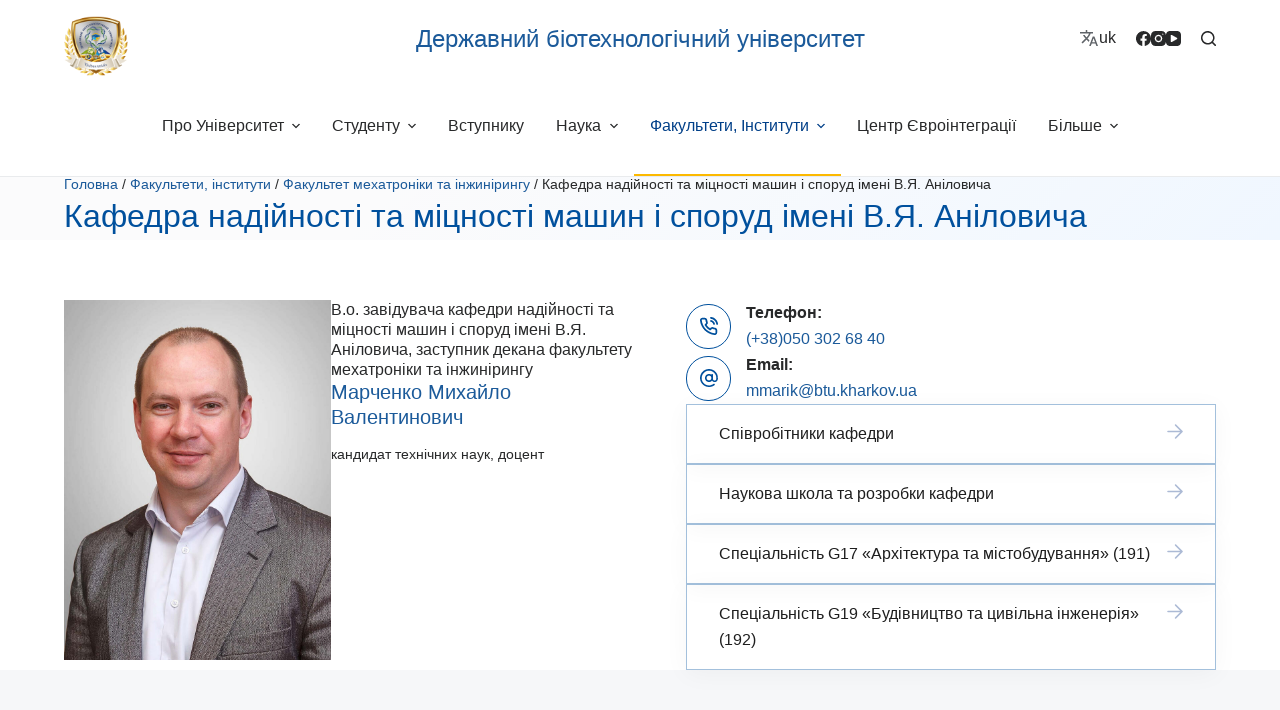

--- FILE ---
content_type: text/html; charset=UTF-8
request_url: https://biotechuniv.edu.ua/fakulteti-instituti/faculty-of-mechanotronics-and-engineering/kafedra-nadijnosti-ta-mitsnosti-mashin-i-sporud/
body_size: 42145
content:
<!doctype html>
<html lang="uk">
<head>
	
	<meta charset="UTF-8">
	<meta name="viewport" content="width=device-width, initial-scale=1, maximum-scale=5, viewport-fit=cover">
	<link rel="profile" href="https://gmpg.org/xfn/11">

	<meta name='robots' content='index, follow, max-image-preview:large, max-snippet:-1, max-video-preview:-1' />
<link rel="alternate" href="https://biotechuniv.edu.ua/fakulteti-instituti/faculty-of-mechanotronics-and-engineering/kafedra-nadijnosti-ta-mitsnosti-mashin-i-sporud/" hreflang="uk" />
<link rel="alternate" href="https://biotechuniv.edu.ua/en/faculties-institutes/faculty-of-mechanotronics-and-engineering/department-of-reliability-and-strength-of-machines-and-structures/" hreflang="en" />

	<!-- This site is optimized with the Yoast SEO plugin v26.5 - https://yoast.com/wordpress/plugins/seo/ -->
	<title>Кафедра надійності та міцності машин і споруд імені В.Я. Аніловича - Державний біотехнологічний університет</title>
	<link rel="canonical" href="https://biotechuniv.edu.ua/fakulteti-instituti/faculty-of-mechanotronics-and-engineering/kafedra-nadijnosti-ta-mitsnosti-mashin-i-sporud/" />
	<meta property="og:locale" content="uk_UA" />
	<meta property="og:locale:alternate" content="en_GB" />
	<meta property="og:type" content="article" />
	<meta property="og:title" content="Кафедра надійності та міцності машин і споруд імені В.Я. Аніловича - Державний біотехнологічний університет" />
	<meta property="og:url" content="https://biotechuniv.edu.ua/fakulteti-instituti/faculty-of-mechanotronics-and-engineering/kafedra-nadijnosti-ta-mitsnosti-mashin-i-sporud/" />
	<meta property="og:site_name" content="Державний біотехнологічний університет" />
	<meta property="article:publisher" content="https://www.facebook.com/%d0%94%d0%b5%d1%80%d0%b6%d0%b0%d0%b2%d0%bd%d0%b8%d0%b9-%d0%b1%d1%96%d0%be%d1%82%d0%b5%d1%85%d0%bd%d0%be%d0%bb%d0%be%d0%b3%d1%96%d1%87%d0%bd%d0%b8%d0%b9-%d1%83%d0%bd%d1%96%d0%b2%d0%b5%d1%80%d1%81%d0%b8%d1%82%d0%b5%d1%82-104433371967187/?hc_ref=ARQ_1IGsTlGITPCc3kIncVVGIa_ebcgKRrClNNJGLr4ngVLAIOPZp9z_uxKH1nzHESg&amp;amp%3bfref=nf&amp;amp%3b__tn__=kC-R" />
	<meta property="article:modified_time" content="2024-04-01T10:19:56+00:00" />
	<meta name="twitter:card" content="summary_large_image" />
	<meta name="twitter:label1" content="Прибл. час читання" />
	<meta name="twitter:data1" content="1 хвилина" />
	<script type="application/ld+json" class="yoast-schema-graph">{"@context":"https://schema.org","@graph":[{"@type":"WebPage","@id":"https://biotechuniv.edu.ua/fakulteti-instituti/faculty-of-mechanotronics-and-engineering/kafedra-nadijnosti-ta-mitsnosti-mashin-i-sporud/","url":"https://biotechuniv.edu.ua/fakulteti-instituti/faculty-of-mechanotronics-and-engineering/kafedra-nadijnosti-ta-mitsnosti-mashin-i-sporud/","name":"Кафедра надійності та міцності машин і споруд імені В.Я. Аніловича - Державний біотехнологічний університет","isPartOf":{"@id":"https://biotechuniv.edu.ua/#website"},"datePublished":"2021-07-15T16:21:43+00:00","dateModified":"2024-04-01T10:19:56+00:00","breadcrumb":{"@id":"https://biotechuniv.edu.ua/fakulteti-instituti/faculty-of-mechanotronics-and-engineering/kafedra-nadijnosti-ta-mitsnosti-mashin-i-sporud/#breadcrumb"},"inLanguage":"uk","potentialAction":[{"@type":"ReadAction","target":["https://biotechuniv.edu.ua/fakulteti-instituti/faculty-of-mechanotronics-and-engineering/kafedra-nadijnosti-ta-mitsnosti-mashin-i-sporud/"]}]},{"@type":"BreadcrumbList","@id":"https://biotechuniv.edu.ua/fakulteti-instituti/faculty-of-mechanotronics-and-engineering/kafedra-nadijnosti-ta-mitsnosti-mashin-i-sporud/#breadcrumb","itemListElement":[{"@type":"ListItem","position":1,"name":"Головна","item":"https://biotechuniv.edu.ua/"},{"@type":"ListItem","position":2,"name":"Факультети, інститути","item":"https://biotechuniv.edu.ua/fakulteti-instituti/"},{"@type":"ListItem","position":3,"name":"Факультет мехатроніки та інжинірингу","item":"https://biotechuniv.edu.ua/fakulteti-instituti/faculty-of-mechanotronics-and-engineering/"},{"@type":"ListItem","position":4,"name":"Кафедра надійності та міцності машин і споруд імені В.Я. Аніловича"}]},{"@type":"WebSite","@id":"https://biotechuniv.edu.ua/#website","url":"https://biotechuniv.edu.ua/","name":"Державний біотехнологічний університет","description":"Державний біотехнологічний університет","publisher":{"@id":"https://biotechuniv.edu.ua/#organization"},"alternateName":"Державний Біотехнологічний Університет","potentialAction":[{"@type":"SearchAction","target":{"@type":"EntryPoint","urlTemplate":"https://biotechuniv.edu.ua/?s={search_term_string}"},"query-input":{"@type":"PropertyValueSpecification","valueRequired":true,"valueName":"search_term_string"}}],"inLanguage":"uk"},{"@type":"Organization","@id":"https://biotechuniv.edu.ua/#organization","name":"Державний Біотехнологічний Університет","alternateName":"Державний Біотехнологічний Університет","url":"https://biotechuniv.edu.ua/","logo":{"@type":"ImageObject","inLanguage":"uk","@id":"https://biotechuniv.edu.ua/#/schema/logo/image/","url":"https://biotechuniv.edu.ua/wp-content/uploads/2023/08/btu-logo-2021-opti.png","contentUrl":"https://biotechuniv.edu.ua/wp-content/uploads/2023/08/btu-logo-2021-opti.png","width":178,"height":168,"caption":"Державний Біотехнологічний Університет"},"image":{"@id":"https://biotechuniv.edu.ua/#/schema/logo/image/"},"sameAs":["https://www.facebook.com/Державний-біотехнологічний-університет-104433371967187/?hc_ref=ARQ_1IGsTlGITPCc3kIncVVGIa_ebcgKRrClNNJGLr4ngVLAIOPZp9z_uxKH1nzHESg&amp;fref=nf&amp;__tn__=kC-R","https://www.instagram.com/dbtu_official/"]}]}</script>
	<!-- / Yoast SEO plugin. -->


<link rel="alternate" type="application/rss+xml" title="Державний біотехнологічний університет &raquo; стрічка" href="https://biotechuniv.edu.ua/feed/" />
<style id='wp-img-auto-sizes-contain-inline-css'>
img:is([sizes=auto i],[sizes^="auto," i]){contain-intrinsic-size:3000px 1500px}
/*# sourceURL=wp-img-auto-sizes-contain-inline-css */
</style>
<link rel='stylesheet' id='blocksy-dynamic-global-css' href='https://biotechuniv.edu.ua/wp-content/uploads/blocksy/css/global.css?ver=15788' media='all' />
<link rel='stylesheet' id='ugb-style-css-css' href='https://biotechuniv.edu.ua/wp-content/plugins/stackable-ultimate-gutenberg-blocks/dist/frontend_blocks.css?ver=3.19.4' media='all' />
<style id='ugb-style-css-inline-css'>
:root {--stk-block-width-default-detected: 1290px;}
#start-resizable-editor-section{display:none}@media only screen and (min-width:1000px){:where(.has-text-align-left) .stk-block-divider{--stk-dots-margin-left:0;--stk-dots-margin-right:auto}:where(.has-text-align-right) .stk-block-divider{--stk-dots-margin-right:0;--stk-dots-margin-left:auto}:where(.has-text-align-center) .stk-block-divider{--stk-dots-margin-right:auto;--stk-dots-margin-left:auto}.stk-block.stk-block-divider.has-text-align-center{--stk-dots-margin-right:auto;--stk-dots-margin-left:auto}.stk-block.stk-block-divider.has-text-align-right{--stk-dots-margin-right:0;--stk-dots-margin-left:auto}.stk-block.stk-block-divider.has-text-align-left{--stk-dots-margin-left:0;--stk-dots-margin-right:auto}.stk-block-feature>*>.stk-row{flex-wrap:var(--stk-feature-flex-wrap,nowrap)}.stk-row{flex-wrap:nowrap}.stk--hide-desktop,.stk--hide-desktop.stk-block{display:none!important}}@media only screen and (min-width:690px){:where(body:not(.wp-admin) .stk-block-column:first-child:nth-last-child(2)){flex:1 1 calc(50% - var(--stk-column-gap, 0px)*1/2)!important}:where(body:not(.wp-admin) .stk-block-column:nth-child(2):last-child){flex:1 1 calc(50% - var(--stk-column-gap, 0px)*1/2)!important}:where(body:not(.wp-admin) .stk-block-column:first-child:nth-last-child(3)){flex:1 1 calc(33.33333% - var(--stk-column-gap, 0px)*2/3)!important}:where(body:not(.wp-admin) .stk-block-column:nth-child(2):nth-last-child(2)){flex:1 1 calc(33.33333% - var(--stk-column-gap, 0px)*2/3)!important}:where(body:not(.wp-admin) .stk-block-column:nth-child(3):last-child){flex:1 1 calc(33.33333% - var(--stk-column-gap, 0px)*2/3)!important}:where(body:not(.wp-admin) .stk-block-column:first-child:nth-last-child(4)){flex:1 1 calc(25% - var(--stk-column-gap, 0px)*3/4)!important}:where(body:not(.wp-admin) .stk-block-column:nth-child(2):nth-last-child(3)){flex:1 1 calc(25% - var(--stk-column-gap, 0px)*3/4)!important}:where(body:not(.wp-admin) .stk-block-column:nth-child(3):nth-last-child(2)){flex:1 1 calc(25% - var(--stk-column-gap, 0px)*3/4)!important}:where(body:not(.wp-admin) .stk-block-column:nth-child(4):last-child){flex:1 1 calc(25% - var(--stk-column-gap, 0px)*3/4)!important}:where(body:not(.wp-admin) .stk-block-column:first-child:nth-last-child(5)){flex:1 1 calc(20% - var(--stk-column-gap, 0px)*4/5)!important}:where(body:not(.wp-admin) .stk-block-column:nth-child(2):nth-last-child(4)){flex:1 1 calc(20% - var(--stk-column-gap, 0px)*4/5)!important}:where(body:not(.wp-admin) .stk-block-column:nth-child(3):nth-last-child(3)){flex:1 1 calc(20% - var(--stk-column-gap, 0px)*4/5)!important}:where(body:not(.wp-admin) .stk-block-column:nth-child(4):nth-last-child(2)){flex:1 1 calc(20% - var(--stk-column-gap, 0px)*4/5)!important}:where(body:not(.wp-admin) .stk-block-column:nth-child(5):last-child){flex:1 1 calc(20% - var(--stk-column-gap, 0px)*4/5)!important}:where(body:not(.wp-admin) .stk-block-column:first-child:nth-last-child(6)){flex:1 1 calc(16.66667% - var(--stk-column-gap, 0px)*5/6)!important}:where(body:not(.wp-admin) .stk-block-column:nth-child(2):nth-last-child(5)){flex:1 1 calc(16.66667% - var(--stk-column-gap, 0px)*5/6)!important}:where(body:not(.wp-admin) .stk-block-column:nth-child(3):nth-last-child(4)){flex:1 1 calc(16.66667% - var(--stk-column-gap, 0px)*5/6)!important}:where(body:not(.wp-admin) .stk-block-column:nth-child(4):nth-last-child(3)){flex:1 1 calc(16.66667% - var(--stk-column-gap, 0px)*5/6)!important}:where(body:not(.wp-admin) .stk-block-column:nth-child(5):nth-last-child(2)){flex:1 1 calc(16.66667% - var(--stk-column-gap, 0px)*5/6)!important}:where(body:not(.wp-admin) .stk-block-column:nth-child(6):last-child){flex:1 1 calc(16.66667% - var(--stk-column-gap, 0px)*5/6)!important}.stk-block-tabs>.stk-inner-blocks.stk-block-tabs--vertical{grid-template-columns:auto 1fr auto}.stk-block-tabs>.stk-inner-blocks.stk-block-tabs--vertical>.stk-block-tab-labels:first-child{grid-column:1/2}.stk-block-tabs>.stk-inner-blocks.stk-block-tabs--vertical>.stk-block-tab-content:last-child{grid-column:2/4}.stk-block-tabs>.stk-inner-blocks.stk-block-tabs--vertical>.stk-block-tab-content:first-child{grid-column:1/3}.stk-block-tabs>.stk-inner-blocks.stk-block-tabs--vertical>.stk-block-tab-labels:last-child{grid-column:3/4}.stk-block .stk-block.aligncenter,.stk-block-carousel:is(.aligncenter,.alignwide,.alignfull)>:where(.stk-block-carousel__content-wrapper)>.stk-content-align:not(.alignwide):not(.alignfull),.stk-block:is(.aligncenter,.alignwide,.alignfull)>.stk-content-align:not(.alignwide):not(.alignfull){margin-left:auto;margin-right:auto;max-width:var(--stk-block-default-width,var(--stk-block-width-default-detected,900px));width:100%}.stk-block .stk-block.alignwide,.stk-block-carousel:is(.aligncenter,.alignwide,.alignfull)>:where(.stk-block-carousel__content-wrapper)>.stk-content-align.alignwide,.stk-block:is(.aligncenter,.alignwide,.alignfull)>.stk-content-align.alignwide{margin-left:auto;margin-right:auto;max-width:var(--stk-block-wide-width,var(--stk-block-width-wide-detected,80vw));width:100%}.stk-row.stk-columns-2>.stk-column{flex:1 1 50%;max-width:50%}.stk-row.stk-columns-3>.stk-column{flex:1 1 33.3333333333%;max-width:33.3333333333%}.stk-row.stk-columns-4>.stk-column{flex:1 1 25%;max-width:25%}.stk-row.stk-columns-5>.stk-column{flex:1 1 20%;max-width:20%}.stk-row.stk-columns-6>.stk-column{flex:1 1 16.6666666667%;max-width:16.6666666667%}.stk-row.stk-columns-7>.stk-column{flex:1 1 14.2857142857%;max-width:14.2857142857%}.stk-row.stk-columns-8>.stk-column{flex:1 1 12.5%;max-width:12.5%}.stk-row.stk-columns-9>.stk-column{flex:1 1 11.1111111111%;max-width:11.1111111111%}.stk-row.stk-columns-10>.stk-column{flex:1 1 10%;max-width:10%}}@media only screen and (min-width:690px) and (max-width:999px){.stk-button-group:is(.stk--collapse-on-tablet)>.block-editor-inner-blocks>.block-editor-block-list__layout>[data-block]{margin-inline-end:var(--stk-alignment-margin-right);margin-inline-start:var(--stk-alignment-margin-left)}:where(.has-text-align-left-tablet) .stk-block-divider{--stk-dots-margin-left:0;--stk-dots-margin-right:auto}:where(.has-text-align-right-tablet) .stk-block-divider{--stk-dots-margin-right:0;--stk-dots-margin-left:auto}:where(.has-text-align-center-tablet) .stk-block-divider{--stk-dots-margin-right:auto;--stk-dots-margin-left:auto}.stk--hide-tablet,.stk--hide-tablet.stk-block{display:none!important}.stk-button-group:is(.stk--collapse-on-tablet) .stk-block:is(.stk-block-button,.stk-block-icon-button){margin-inline-end:var(--stk-alignment-margin-right);margin-inline-start:var(--stk-alignment-margin-left)}}@media only screen and (max-width:999px){.stk-block-button{min-width:-moz-fit-content;min-width:fit-content}.stk-block.stk-block-divider.has-text-align-center-tablet{--stk-dots-margin-right:auto;--stk-dots-margin-left:auto}.stk-block.stk-block-divider.has-text-align-right-tablet{--stk-dots-margin-right:0;--stk-dots-margin-left:auto}.stk-block.stk-block-divider.has-text-align-left-tablet{--stk-dots-margin-left:0;--stk-dots-margin-right:auto}.stk-block-timeline.stk-block-timeline__ios-polyfill{--fixed-bg:linear-gradient(to bottom,var(--line-accent-bg-color,#000) 0,var(--line-accent-bg-color-2,#000) var(--line-accent-bg-location,50%))}.has-text-align-center-tablet{--stk-alignment-padding-left:0;--stk-alignment-justify-content:center;--stk-alignment-text-align:center;--stk-alignment-margin-left:auto;--stk-alignment-margin-right:auto;text-align:var(--stk-alignment-text-align,start)}.has-text-align-left-tablet{--stk-alignment-justify-content:flex-start;--stk-alignment-text-align:start;--stk-alignment-margin-left:0;--stk-alignment-margin-right:auto;text-align:var(--stk-alignment-text-align,start)}.has-text-align-right-tablet{--stk-alignment-justify-content:flex-end;--stk-alignment-text-align:end;--stk-alignment-margin-left:auto;--stk-alignment-margin-right:0;text-align:var(--stk-alignment-text-align,start)}.has-text-align-justify-tablet{--stk-alignment-text-align:justify}.has-text-align-space-between-tablet{--stk-alignment-justify-content:space-between}.has-text-align-space-around-tablet{--stk-alignment-justify-content:space-around}.has-text-align-space-evenly-tablet{--stk-alignment-justify-content:space-evenly}}@media only screen and (max-width:689px){.stk-button-group:is(.stk--collapse-on-mobile)>.block-editor-inner-blocks>.block-editor-block-list__layout>[data-block],.stk-button-group:is(.stk--collapse-on-tablet)>.block-editor-inner-blocks>.block-editor-block-list__layout>[data-block]{margin-inline-end:var(--stk-alignment-margin-right);margin-inline-start:var(--stk-alignment-margin-left)}.stk-block-carousel.stk--hide-mobile-arrows>.stk-block-carousel__content-wrapper>*>.stk-block-carousel__buttons,.stk-block-carousel.stk--hide-mobile-dots>.stk-block-carousel__content-wrapper>.stk-block-carousel__dots{display:none}:where(.has-text-align-left-mobile) .stk-block-divider{--stk-dots-margin-left:0;--stk-dots-margin-right:auto}:where(.has-text-align-right-mobile) .stk-block-divider{--stk-dots-margin-right:0;--stk-dots-margin-left:auto}:where(.has-text-align-center-mobile) .stk-block-divider{--stk-dots-margin-right:auto;--stk-dots-margin-left:auto}.stk-block.stk-block-divider.has-text-align-center-mobile{--stk-dots-margin-right:auto;--stk-dots-margin-left:auto}.stk-block.stk-block-divider.has-text-align-right-mobile{--stk-dots-margin-right:0;--stk-dots-margin-left:auto}.stk-block.stk-block-divider.has-text-align-left-mobile{--stk-dots-margin-left:0;--stk-dots-margin-right:auto}.stk-block.stk-block-feature:is(.is-style-default,.is-style-horizontal)>.stk-container>.stk-inner-blocks.stk-block-content{flex-direction:column-reverse}.stk-block-posts{--stk-columns:1}.stk-block-tab-labels:not(.stk-block-tab-labels--wrap-mobile){overflow-x:auto!important;width:100%}.stk-block-tab-labels:not(.stk-block-tab-labels--wrap-mobile)::-webkit-scrollbar{height:0!important}.stk-block-tab-labels:not(.stk-block-tab-labels--wrap-mobile) .stk-block-tab-labels__wrapper{flex-wrap:nowrap;min-width:-webkit-fill-available;min-width:fill-available;width:max-content}.stk-block-tabs>.stk-inner-blocks{grid-template-columns:1fr}.stk-block-tabs>.stk-inner-blocks>.stk-block-tab-labels:last-child{grid-row:1/2}.stk-block.stk-block-timeline{--content-line:0!important;padding-top:0}.stk-block-timeline>.stk-inner-blocks{align-items:flex-start;grid-template-columns:var(--line-dot-size,16px) 1fr;grid-template-rows:auto 1fr;padding-left:16px}.stk-block-timeline>.stk-inner-blocks:after{inset-inline-start:calc(var(--line-dot-size, 16px)/2 - var(--line-bg-width, 3px)/2 + 16px)}.stk-block-timeline .stk-block-timeline__middle{inset-block-start:8px;inset-inline-start:16px;position:absolute}.stk-block-timeline .stk-block-timeline__content{grid-column:2/3;grid-row:2/3;text-align:start}.stk-block-timeline .stk-block-timeline__date{grid-column:2/3;grid-row:1/2;text-align:start}.stk-block-timeline>.stk-inner-blocks:after{bottom:calc(100% - var(--line-dot-size, 16px)/2 - .5em);top:calc(var(--line-dot-size, 16px)/2 + .5em)}.stk-block-timeline+.stk-block-timeline>.stk-inner-blocks:after{top:-16px}:root{--stk-block-margin-bottom:16px;--stk-column-margin:8px;--stk-container-padding:24px;--stk-container-padding-large:32px 24px;--stk-container-padding-small:8px 24px;--stk-block-background-padding:16px}.stk-block .stk-block:is(.aligncenter,.alignwide),.stk-block:is(.aligncenter,.alignwide,.alignfull)>.stk-content-align.alignwide,.stk-block:is(.aligncenter,.alignwide,.alignfull)>.stk-content-align:not(.alignwide):not(.alignfull){width:100%}.stk-column{flex:1 1 100%;max-width:100%}.stk--hide-mobile,.stk--hide-mobile.stk-block{display:none!important}.stk-button-group:is(.stk--collapse-on-mobile) .stk-block:is(.stk-block-button,.stk-block-icon-button),.stk-button-group:is(.stk--collapse-on-tablet) .stk-block:is(.stk-block-button,.stk-block-icon-button){margin-inline-end:var(--stk-alignment-margin-right);margin-inline-start:var(--stk-alignment-margin-left)}.has-text-align-center-mobile{--stk-alignment-padding-left:0;--stk-alignment-justify-content:center;--stk-alignment-text-align:center;--stk-alignment-margin-left:auto;--stk-alignment-margin-right:auto;text-align:var(--stk-alignment-text-align,start)}.has-text-align-left-mobile{--stk-alignment-justify-content:flex-start;--stk-alignment-text-align:start;--stk-alignment-margin-left:0;--stk-alignment-margin-right:auto;text-align:var(--stk-alignment-text-align,start)}.has-text-align-right-mobile{--stk-alignment-justify-content:flex-end;--stk-alignment-text-align:end;--stk-alignment-margin-left:auto;--stk-alignment-margin-right:0;text-align:var(--stk-alignment-text-align,start)}.has-text-align-justify-mobile{--stk-alignment-text-align:justify}.has-text-align-space-between-mobile{--stk-alignment-justify-content:space-between}.has-text-align-space-around-mobile{--stk-alignment-justify-content:space-around}.has-text-align-space-evenly-mobile{--stk-alignment-justify-content:space-evenly}.entry-content .stk-block.stk-has-top-separator{padding-top:23vw}.entry-content .stk-block.stk-has-bottom-separator{padding-bottom:23vw}.entry-content .stk-block .stk-separator__wrapper{height:23vw}}#end-resizable-editor-section{display:none}
/*# sourceURL=ugb-style-css-inline-css */
</style>
<style id='ugb-style-css-nodep-inline-css'>
/* Global colors */
:root {--stk-global-color-31121: #ec931e; --stk-global-color-31121-rgba: 236, 147, 30; --stk-global-color-51053: #32bce; --stk-global-color-51053-rgba: 50, 188, 14;}
/* Global Color Schemes (background-scheme-default-3) */
.stk--background-scheme--scheme-default-3{--stk-block-background-color:#0f0e17;--stk-heading-color:#fffffe;--stk-text-color:#fffffe;--stk-link-color:#f00069;--stk-accent-color:#f00069;--stk-subtitle-color:#f00069;--stk-button-background-color:#f00069;--stk-button-text-color:#fffffe;--stk-button-outline-color:#fffffe;}
/* Global Color Schemes (container-scheme-default-3) */
.stk--container-scheme--scheme-default-3{--stk-container-background-color:#0f0e17;--stk-heading-color:#fffffe;--stk-text-color:#fffffe;--stk-link-color:#f00069;--stk-accent-color:#f00069;--stk-subtitle-color:#f00069;--stk-button-background-color:#f00069;--stk-button-text-color:#fffffe;--stk-button-outline-color:#fffffe;}
/* Global Preset Controls */
:root{--stk--preset--font-size--small:var(--wp--preset--font-size--small);--stk--preset--font-size--medium:var(--wp--preset--font-size--medium);--stk--preset--font-size--large:var(--wp--preset--font-size--large);--stk--preset--font-size--x-large:var(--wp--preset--font-size--x-large);--stk--preset--spacing--20:var(--wp--preset--spacing--20);--stk--preset--spacing--30:var(--wp--preset--spacing--30);--stk--preset--spacing--40:var(--wp--preset--spacing--40);--stk--preset--spacing--50:var(--wp--preset--spacing--50);--stk--preset--spacing--60:var(--wp--preset--spacing--60);--stk--preset--spacing--70:var(--wp--preset--spacing--70);--stk--preset--spacing--80:var(--wp--preset--spacing--80);}
/*# sourceURL=ugb-style-css-nodep-inline-css */
</style>
<link rel='stylesheet' id='dashicons-css' href='https://biotechuniv.edu.ua/wp-includes/css/dashicons.min.css?ver=6.9' media='all' />
<link rel='stylesheet' id='post-views-counter-frontend-css' href='https://biotechuniv.edu.ua/wp-content/plugins/post-views-counter/css/frontend.min.css?ver=1.5.9' media='all' />
<link rel='stylesheet' id='wp-block-library-css' href='https://biotechuniv.edu.ua/wp-includes/css/dist/block-library/style.min.css?ver=6.9' media='all' />
<style id='global-styles-inline-css'>
:root{--wp--preset--aspect-ratio--square: 1;--wp--preset--aspect-ratio--4-3: 4/3;--wp--preset--aspect-ratio--3-4: 3/4;--wp--preset--aspect-ratio--3-2: 3/2;--wp--preset--aspect-ratio--2-3: 2/3;--wp--preset--aspect-ratio--16-9: 16/9;--wp--preset--aspect-ratio--9-16: 9/16;--wp--preset--color--black: #000000;--wp--preset--color--cyan-bluish-gray: #abb8c3;--wp--preset--color--white: #ffffff;--wp--preset--color--pale-pink: #f78da7;--wp--preset--color--vivid-red: #cf2e2e;--wp--preset--color--luminous-vivid-orange: #ff6900;--wp--preset--color--luminous-vivid-amber: #fcb900;--wp--preset--color--light-green-cyan: #7bdcb5;--wp--preset--color--vivid-green-cyan: #00d084;--wp--preset--color--pale-cyan-blue: #8ed1fc;--wp--preset--color--vivid-cyan-blue: #0693e3;--wp--preset--color--vivid-purple: #9b51e0;--wp--preset--color--palette-color-1: var(--paletteColor1, #00509d);--wp--preset--color--palette-color-2: var(--paletteColor2, #003f88);--wp--preset--color--palette-color-3: var(--paletteColor3, #828487);--wp--preset--color--palette-color-4: var(--paletteColor4, #28292a);--wp--preset--color--palette-color-5: var(--paletteColor5, #e8ebed);--wp--preset--color--palette-color-6: var(--paletteColor6, #f4f5f6);--wp--preset--color--palette-color-7: var(--paletteColor7, #FBFBFC);--wp--preset--color--palette-color-8: var(--paletteColor8, #ffffff);--wp--preset--gradient--vivid-cyan-blue-to-vivid-purple: linear-gradient(135deg,rgb(6,147,227) 0%,rgb(155,81,224) 100%);--wp--preset--gradient--light-green-cyan-to-vivid-green-cyan: linear-gradient(135deg,rgb(122,220,180) 0%,rgb(0,208,130) 100%);--wp--preset--gradient--luminous-vivid-amber-to-luminous-vivid-orange: linear-gradient(135deg,rgb(252,185,0) 0%,rgb(255,105,0) 100%);--wp--preset--gradient--luminous-vivid-orange-to-vivid-red: linear-gradient(135deg,rgb(255,105,0) 0%,rgb(207,46,46) 100%);--wp--preset--gradient--very-light-gray-to-cyan-bluish-gray: linear-gradient(135deg,rgb(238,238,238) 0%,rgb(169,184,195) 100%);--wp--preset--gradient--cool-to-warm-spectrum: linear-gradient(135deg,rgb(74,234,220) 0%,rgb(151,120,209) 20%,rgb(207,42,186) 40%,rgb(238,44,130) 60%,rgb(251,105,98) 80%,rgb(254,248,76) 100%);--wp--preset--gradient--blush-light-purple: linear-gradient(135deg,rgb(255,206,236) 0%,rgb(152,150,240) 100%);--wp--preset--gradient--blush-bordeaux: linear-gradient(135deg,rgb(254,205,165) 0%,rgb(254,45,45) 50%,rgb(107,0,62) 100%);--wp--preset--gradient--luminous-dusk: linear-gradient(135deg,rgb(255,203,112) 0%,rgb(199,81,192) 50%,rgb(65,88,208) 100%);--wp--preset--gradient--pale-ocean: linear-gradient(135deg,rgb(255,245,203) 0%,rgb(182,227,212) 50%,rgb(51,167,181) 100%);--wp--preset--gradient--electric-grass: linear-gradient(135deg,rgb(202,248,128) 0%,rgb(113,206,126) 100%);--wp--preset--gradient--midnight: linear-gradient(135deg,rgb(2,3,129) 0%,rgb(40,116,252) 100%);--wp--preset--gradient--juicy-peach: linear-gradient(to right, #ffecd2 0%, #fcb69f 100%);--wp--preset--gradient--young-passion: linear-gradient(to right, #ff8177 0%, #ff867a 0%, #ff8c7f 21%, #f99185 52%, #cf556c 78%, #b12a5b 100%);--wp--preset--gradient--true-sunset: linear-gradient(to right, #fa709a 0%, #fee140 100%);--wp--preset--gradient--morpheus-den: linear-gradient(to top, #30cfd0 0%, #330867 100%);--wp--preset--gradient--plum-plate: linear-gradient(135deg, #667eea 0%, #764ba2 100%);--wp--preset--gradient--aqua-splash: linear-gradient(15deg, #13547a 0%, #80d0c7 100%);--wp--preset--gradient--love-kiss: linear-gradient(to top, #ff0844 0%, #ffb199 100%);--wp--preset--gradient--new-retrowave: linear-gradient(to top, #3b41c5 0%, #a981bb 49%, #ffc8a9 100%);--wp--preset--gradient--plum-bath: linear-gradient(to top, #cc208e 0%, #6713d2 100%);--wp--preset--gradient--high-flight: linear-gradient(to right, #0acffe 0%, #495aff 100%);--wp--preset--gradient--teen-party: linear-gradient(-225deg, #FF057C 0%, #8D0B93 50%, #321575 100%);--wp--preset--gradient--fabled-sunset: linear-gradient(-225deg, #231557 0%, #44107A 29%, #FF1361 67%, #FFF800 100%);--wp--preset--gradient--arielle-smile: radial-gradient(circle 248px at center, #16d9e3 0%, #30c7ec 47%, #46aef7 100%);--wp--preset--gradient--itmeo-branding: linear-gradient(180deg, #2af598 0%, #009efd 100%);--wp--preset--gradient--deep-blue: linear-gradient(to right, #6a11cb 0%, #2575fc 100%);--wp--preset--gradient--strong-bliss: linear-gradient(to right, #f78ca0 0%, #f9748f 19%, #fd868c 60%, #fe9a8b 100%);--wp--preset--gradient--sweet-period: linear-gradient(to top, #3f51b1 0%, #5a55ae 13%, #7b5fac 25%, #8f6aae 38%, #a86aa4 50%, #cc6b8e 62%, #f18271 75%, #f3a469 87%, #f7c978 100%);--wp--preset--gradient--purple-division: linear-gradient(to top, #7028e4 0%, #e5b2ca 100%);--wp--preset--gradient--cold-evening: linear-gradient(to top, #0c3483 0%, #a2b6df 100%, #6b8cce 100%, #a2b6df 100%);--wp--preset--gradient--mountain-rock: linear-gradient(to right, #868f96 0%, #596164 100%);--wp--preset--gradient--desert-hump: linear-gradient(to top, #c79081 0%, #dfa579 100%);--wp--preset--gradient--ethernal-constance: linear-gradient(to top, #09203f 0%, #537895 100%);--wp--preset--gradient--happy-memories: linear-gradient(-60deg, #ff5858 0%, #f09819 100%);--wp--preset--gradient--grown-early: linear-gradient(to top, #0ba360 0%, #3cba92 100%);--wp--preset--gradient--morning-salad: linear-gradient(-225deg, #B7F8DB 0%, #50A7C2 100%);--wp--preset--gradient--night-call: linear-gradient(-225deg, #AC32E4 0%, #7918F2 48%, #4801FF 100%);--wp--preset--gradient--mind-crawl: linear-gradient(-225deg, #473B7B 0%, #3584A7 51%, #30D2BE 100%);--wp--preset--gradient--angel-care: linear-gradient(-225deg, #FFE29F 0%, #FFA99F 48%, #FF719A 100%);--wp--preset--gradient--juicy-cake: linear-gradient(to top, #e14fad 0%, #f9d423 100%);--wp--preset--gradient--rich-metal: linear-gradient(to right, #d7d2cc 0%, #304352 100%);--wp--preset--gradient--mole-hall: linear-gradient(-20deg, #616161 0%, #9bc5c3 100%);--wp--preset--gradient--cloudy-knoxville: linear-gradient(120deg, #fdfbfb 0%, #ebedee 100%);--wp--preset--gradient--soft-grass: linear-gradient(to top, #c1dfc4 0%, #deecdd 100%);--wp--preset--gradient--saint-petersburg: linear-gradient(135deg, #f5f7fa 0%, #c3cfe2 100%);--wp--preset--gradient--everlasting-sky: linear-gradient(135deg, #fdfcfb 0%, #e2d1c3 100%);--wp--preset--gradient--kind-steel: linear-gradient(-20deg, #e9defa 0%, #fbfcdb 100%);--wp--preset--gradient--over-sun: linear-gradient(60deg, #abecd6 0%, #fbed96 100%);--wp--preset--gradient--premium-white: linear-gradient(to top, #d5d4d0 0%, #d5d4d0 1%, #eeeeec 31%, #efeeec 75%, #e9e9e7 100%);--wp--preset--gradient--clean-mirror: linear-gradient(45deg, #93a5cf 0%, #e4efe9 100%);--wp--preset--gradient--wild-apple: linear-gradient(to top, #d299c2 0%, #fef9d7 100%);--wp--preset--gradient--snow-again: linear-gradient(to top, #e6e9f0 0%, #eef1f5 100%);--wp--preset--gradient--confident-cloud: linear-gradient(to top, #dad4ec 0%, #dad4ec 1%, #f3e7e9 100%);--wp--preset--gradient--glass-water: linear-gradient(to top, #dfe9f3 0%, white 100%);--wp--preset--gradient--perfect-white: linear-gradient(-225deg, #E3FDF5 0%, #FFE6FA 100%);--wp--preset--font-size--small: 13px;--wp--preset--font-size--medium: 20px;--wp--preset--font-size--large: 36px;--wp--preset--font-size--x-large: 42px;--wp--preset--spacing--20: 0.44rem;--wp--preset--spacing--30: 0.67rem;--wp--preset--spacing--40: 1rem;--wp--preset--spacing--50: 1.5rem;--wp--preset--spacing--60: 2.25rem;--wp--preset--spacing--70: 3.38rem;--wp--preset--spacing--80: 5.06rem;--wp--preset--shadow--natural: 6px 6px 9px rgba(0, 0, 0, 0.2);--wp--preset--shadow--deep: 12px 12px 50px rgba(0, 0, 0, 0.4);--wp--preset--shadow--sharp: 6px 6px 0px rgba(0, 0, 0, 0.2);--wp--preset--shadow--outlined: 6px 6px 0px -3px rgb(255, 255, 255), 6px 6px rgb(0, 0, 0);--wp--preset--shadow--crisp: 6px 6px 0px rgb(0, 0, 0);}:root { --wp--style--global--content-size: var(--block-max-width);--wp--style--global--wide-size: var(--block-wide-max-width); }:where(body) { margin: 0; }.wp-site-blocks > .alignleft { float: left; margin-right: 2em; }.wp-site-blocks > .alignright { float: right; margin-left: 2em; }.wp-site-blocks > .aligncenter { justify-content: center; margin-left: auto; margin-right: auto; }:where(.wp-site-blocks) > * { margin-block-start: var(--content-spacing); margin-block-end: 0; }:where(.wp-site-blocks) > :first-child { margin-block-start: 0; }:where(.wp-site-blocks) > :last-child { margin-block-end: 0; }:root { --wp--style--block-gap: var(--content-spacing); }:root :where(.is-layout-flow) > :first-child{margin-block-start: 0;}:root :where(.is-layout-flow) > :last-child{margin-block-end: 0;}:root :where(.is-layout-flow) > *{margin-block-start: var(--content-spacing);margin-block-end: 0;}:root :where(.is-layout-constrained) > :first-child{margin-block-start: 0;}:root :where(.is-layout-constrained) > :last-child{margin-block-end: 0;}:root :where(.is-layout-constrained) > *{margin-block-start: var(--content-spacing);margin-block-end: 0;}:root :where(.is-layout-flex){gap: var(--content-spacing);}:root :where(.is-layout-grid){gap: var(--content-spacing);}.is-layout-flow > .alignleft{float: left;margin-inline-start: 0;margin-inline-end: 2em;}.is-layout-flow > .alignright{float: right;margin-inline-start: 2em;margin-inline-end: 0;}.is-layout-flow > .aligncenter{margin-left: auto !important;margin-right: auto !important;}.is-layout-constrained > .alignleft{float: left;margin-inline-start: 0;margin-inline-end: 2em;}.is-layout-constrained > .alignright{float: right;margin-inline-start: 2em;margin-inline-end: 0;}.is-layout-constrained > .aligncenter{margin-left: auto !important;margin-right: auto !important;}.is-layout-constrained > :where(:not(.alignleft):not(.alignright):not(.alignfull)){max-width: var(--wp--style--global--content-size);margin-left: auto !important;margin-right: auto !important;}.is-layout-constrained > .alignwide{max-width: var(--wp--style--global--wide-size);}body .is-layout-flex{display: flex;}.is-layout-flex{flex-wrap: wrap;align-items: center;}.is-layout-flex > :is(*, div){margin: 0;}body .is-layout-grid{display: grid;}.is-layout-grid > :is(*, div){margin: 0;}body{padding-top: 0px;padding-right: 0px;padding-bottom: 0px;padding-left: 0px;}:root :where(.wp-element-button, .wp-block-button__link){font-style: inherit;font-weight: inherit;letter-spacing: inherit;text-transform: inherit;}.has-black-color{color: var(--wp--preset--color--black) !important;}.has-cyan-bluish-gray-color{color: var(--wp--preset--color--cyan-bluish-gray) !important;}.has-white-color{color: var(--wp--preset--color--white) !important;}.has-pale-pink-color{color: var(--wp--preset--color--pale-pink) !important;}.has-vivid-red-color{color: var(--wp--preset--color--vivid-red) !important;}.has-luminous-vivid-orange-color{color: var(--wp--preset--color--luminous-vivid-orange) !important;}.has-luminous-vivid-amber-color{color: var(--wp--preset--color--luminous-vivid-amber) !important;}.has-light-green-cyan-color{color: var(--wp--preset--color--light-green-cyan) !important;}.has-vivid-green-cyan-color{color: var(--wp--preset--color--vivid-green-cyan) !important;}.has-pale-cyan-blue-color{color: var(--wp--preset--color--pale-cyan-blue) !important;}.has-vivid-cyan-blue-color{color: var(--wp--preset--color--vivid-cyan-blue) !important;}.has-vivid-purple-color{color: var(--wp--preset--color--vivid-purple) !important;}.has-palette-color-1-color{color: var(--wp--preset--color--palette-color-1) !important;}.has-palette-color-2-color{color: var(--wp--preset--color--palette-color-2) !important;}.has-palette-color-3-color{color: var(--wp--preset--color--palette-color-3) !important;}.has-palette-color-4-color{color: var(--wp--preset--color--palette-color-4) !important;}.has-palette-color-5-color{color: var(--wp--preset--color--palette-color-5) !important;}.has-palette-color-6-color{color: var(--wp--preset--color--palette-color-6) !important;}.has-palette-color-7-color{color: var(--wp--preset--color--palette-color-7) !important;}.has-palette-color-8-color{color: var(--wp--preset--color--palette-color-8) !important;}.has-black-background-color{background-color: var(--wp--preset--color--black) !important;}.has-cyan-bluish-gray-background-color{background-color: var(--wp--preset--color--cyan-bluish-gray) !important;}.has-white-background-color{background-color: var(--wp--preset--color--white) !important;}.has-pale-pink-background-color{background-color: var(--wp--preset--color--pale-pink) !important;}.has-vivid-red-background-color{background-color: var(--wp--preset--color--vivid-red) !important;}.has-luminous-vivid-orange-background-color{background-color: var(--wp--preset--color--luminous-vivid-orange) !important;}.has-luminous-vivid-amber-background-color{background-color: var(--wp--preset--color--luminous-vivid-amber) !important;}.has-light-green-cyan-background-color{background-color: var(--wp--preset--color--light-green-cyan) !important;}.has-vivid-green-cyan-background-color{background-color: var(--wp--preset--color--vivid-green-cyan) !important;}.has-pale-cyan-blue-background-color{background-color: var(--wp--preset--color--pale-cyan-blue) !important;}.has-vivid-cyan-blue-background-color{background-color: var(--wp--preset--color--vivid-cyan-blue) !important;}.has-vivid-purple-background-color{background-color: var(--wp--preset--color--vivid-purple) !important;}.has-palette-color-1-background-color{background-color: var(--wp--preset--color--palette-color-1) !important;}.has-palette-color-2-background-color{background-color: var(--wp--preset--color--palette-color-2) !important;}.has-palette-color-3-background-color{background-color: var(--wp--preset--color--palette-color-3) !important;}.has-palette-color-4-background-color{background-color: var(--wp--preset--color--palette-color-4) !important;}.has-palette-color-5-background-color{background-color: var(--wp--preset--color--palette-color-5) !important;}.has-palette-color-6-background-color{background-color: var(--wp--preset--color--palette-color-6) !important;}.has-palette-color-7-background-color{background-color: var(--wp--preset--color--palette-color-7) !important;}.has-palette-color-8-background-color{background-color: var(--wp--preset--color--palette-color-8) !important;}.has-black-border-color{border-color: var(--wp--preset--color--black) !important;}.has-cyan-bluish-gray-border-color{border-color: var(--wp--preset--color--cyan-bluish-gray) !important;}.has-white-border-color{border-color: var(--wp--preset--color--white) !important;}.has-pale-pink-border-color{border-color: var(--wp--preset--color--pale-pink) !important;}.has-vivid-red-border-color{border-color: var(--wp--preset--color--vivid-red) !important;}.has-luminous-vivid-orange-border-color{border-color: var(--wp--preset--color--luminous-vivid-orange) !important;}.has-luminous-vivid-amber-border-color{border-color: var(--wp--preset--color--luminous-vivid-amber) !important;}.has-light-green-cyan-border-color{border-color: var(--wp--preset--color--light-green-cyan) !important;}.has-vivid-green-cyan-border-color{border-color: var(--wp--preset--color--vivid-green-cyan) !important;}.has-pale-cyan-blue-border-color{border-color: var(--wp--preset--color--pale-cyan-blue) !important;}.has-vivid-cyan-blue-border-color{border-color: var(--wp--preset--color--vivid-cyan-blue) !important;}.has-vivid-purple-border-color{border-color: var(--wp--preset--color--vivid-purple) !important;}.has-palette-color-1-border-color{border-color: var(--wp--preset--color--palette-color-1) !important;}.has-palette-color-2-border-color{border-color: var(--wp--preset--color--palette-color-2) !important;}.has-palette-color-3-border-color{border-color: var(--wp--preset--color--palette-color-3) !important;}.has-palette-color-4-border-color{border-color: var(--wp--preset--color--palette-color-4) !important;}.has-palette-color-5-border-color{border-color: var(--wp--preset--color--palette-color-5) !important;}.has-palette-color-6-border-color{border-color: var(--wp--preset--color--palette-color-6) !important;}.has-palette-color-7-border-color{border-color: var(--wp--preset--color--palette-color-7) !important;}.has-palette-color-8-border-color{border-color: var(--wp--preset--color--palette-color-8) !important;}.has-vivid-cyan-blue-to-vivid-purple-gradient-background{background: var(--wp--preset--gradient--vivid-cyan-blue-to-vivid-purple) !important;}.has-light-green-cyan-to-vivid-green-cyan-gradient-background{background: var(--wp--preset--gradient--light-green-cyan-to-vivid-green-cyan) !important;}.has-luminous-vivid-amber-to-luminous-vivid-orange-gradient-background{background: var(--wp--preset--gradient--luminous-vivid-amber-to-luminous-vivid-orange) !important;}.has-luminous-vivid-orange-to-vivid-red-gradient-background{background: var(--wp--preset--gradient--luminous-vivid-orange-to-vivid-red) !important;}.has-very-light-gray-to-cyan-bluish-gray-gradient-background{background: var(--wp--preset--gradient--very-light-gray-to-cyan-bluish-gray) !important;}.has-cool-to-warm-spectrum-gradient-background{background: var(--wp--preset--gradient--cool-to-warm-spectrum) !important;}.has-blush-light-purple-gradient-background{background: var(--wp--preset--gradient--blush-light-purple) !important;}.has-blush-bordeaux-gradient-background{background: var(--wp--preset--gradient--blush-bordeaux) !important;}.has-luminous-dusk-gradient-background{background: var(--wp--preset--gradient--luminous-dusk) !important;}.has-pale-ocean-gradient-background{background: var(--wp--preset--gradient--pale-ocean) !important;}.has-electric-grass-gradient-background{background: var(--wp--preset--gradient--electric-grass) !important;}.has-midnight-gradient-background{background: var(--wp--preset--gradient--midnight) !important;}.has-juicy-peach-gradient-background{background: var(--wp--preset--gradient--juicy-peach) !important;}.has-young-passion-gradient-background{background: var(--wp--preset--gradient--young-passion) !important;}.has-true-sunset-gradient-background{background: var(--wp--preset--gradient--true-sunset) !important;}.has-morpheus-den-gradient-background{background: var(--wp--preset--gradient--morpheus-den) !important;}.has-plum-plate-gradient-background{background: var(--wp--preset--gradient--plum-plate) !important;}.has-aqua-splash-gradient-background{background: var(--wp--preset--gradient--aqua-splash) !important;}.has-love-kiss-gradient-background{background: var(--wp--preset--gradient--love-kiss) !important;}.has-new-retrowave-gradient-background{background: var(--wp--preset--gradient--new-retrowave) !important;}.has-plum-bath-gradient-background{background: var(--wp--preset--gradient--plum-bath) !important;}.has-high-flight-gradient-background{background: var(--wp--preset--gradient--high-flight) !important;}.has-teen-party-gradient-background{background: var(--wp--preset--gradient--teen-party) !important;}.has-fabled-sunset-gradient-background{background: var(--wp--preset--gradient--fabled-sunset) !important;}.has-arielle-smile-gradient-background{background: var(--wp--preset--gradient--arielle-smile) !important;}.has-itmeo-branding-gradient-background{background: var(--wp--preset--gradient--itmeo-branding) !important;}.has-deep-blue-gradient-background{background: var(--wp--preset--gradient--deep-blue) !important;}.has-strong-bliss-gradient-background{background: var(--wp--preset--gradient--strong-bliss) !important;}.has-sweet-period-gradient-background{background: var(--wp--preset--gradient--sweet-period) !important;}.has-purple-division-gradient-background{background: var(--wp--preset--gradient--purple-division) !important;}.has-cold-evening-gradient-background{background: var(--wp--preset--gradient--cold-evening) !important;}.has-mountain-rock-gradient-background{background: var(--wp--preset--gradient--mountain-rock) !important;}.has-desert-hump-gradient-background{background: var(--wp--preset--gradient--desert-hump) !important;}.has-ethernal-constance-gradient-background{background: var(--wp--preset--gradient--ethernal-constance) !important;}.has-happy-memories-gradient-background{background: var(--wp--preset--gradient--happy-memories) !important;}.has-grown-early-gradient-background{background: var(--wp--preset--gradient--grown-early) !important;}.has-morning-salad-gradient-background{background: var(--wp--preset--gradient--morning-salad) !important;}.has-night-call-gradient-background{background: var(--wp--preset--gradient--night-call) !important;}.has-mind-crawl-gradient-background{background: var(--wp--preset--gradient--mind-crawl) !important;}.has-angel-care-gradient-background{background: var(--wp--preset--gradient--angel-care) !important;}.has-juicy-cake-gradient-background{background: var(--wp--preset--gradient--juicy-cake) !important;}.has-rich-metal-gradient-background{background: var(--wp--preset--gradient--rich-metal) !important;}.has-mole-hall-gradient-background{background: var(--wp--preset--gradient--mole-hall) !important;}.has-cloudy-knoxville-gradient-background{background: var(--wp--preset--gradient--cloudy-knoxville) !important;}.has-soft-grass-gradient-background{background: var(--wp--preset--gradient--soft-grass) !important;}.has-saint-petersburg-gradient-background{background: var(--wp--preset--gradient--saint-petersburg) !important;}.has-everlasting-sky-gradient-background{background: var(--wp--preset--gradient--everlasting-sky) !important;}.has-kind-steel-gradient-background{background: var(--wp--preset--gradient--kind-steel) !important;}.has-over-sun-gradient-background{background: var(--wp--preset--gradient--over-sun) !important;}.has-premium-white-gradient-background{background: var(--wp--preset--gradient--premium-white) !important;}.has-clean-mirror-gradient-background{background: var(--wp--preset--gradient--clean-mirror) !important;}.has-wild-apple-gradient-background{background: var(--wp--preset--gradient--wild-apple) !important;}.has-snow-again-gradient-background{background: var(--wp--preset--gradient--snow-again) !important;}.has-confident-cloud-gradient-background{background: var(--wp--preset--gradient--confident-cloud) !important;}.has-glass-water-gradient-background{background: var(--wp--preset--gradient--glass-water) !important;}.has-perfect-white-gradient-background{background: var(--wp--preset--gradient--perfect-white) !important;}.has-small-font-size{font-size: var(--wp--preset--font-size--small) !important;}.has-medium-font-size{font-size: var(--wp--preset--font-size--medium) !important;}.has-large-font-size{font-size: var(--wp--preset--font-size--large) !important;}.has-x-large-font-size{font-size: var(--wp--preset--font-size--x-large) !important;}
/*# sourceURL=global-styles-inline-css */
</style>

<link rel='stylesheet' id='contact-form-7-css' href='https://biotechuniv.edu.ua/wp-content/plugins/contact-form-7/includes/css/styles.css?ver=6.1.4' media='all' />
<link rel='stylesheet' id='wpsm_ac-font-awesome-front-css' href='https://biotechuniv.edu.ua/wp-content/plugins/responsive-accordion-and-collapse/css/font-awesome/css/font-awesome.min.css?ver=6.9' media='all' />
<link rel='stylesheet' id='wpsm_ac_bootstrap-front-css' href='https://biotechuniv.edu.ua/wp-content/plugins/responsive-accordion-and-collapse/css/bootstrap-front.css?ver=6.9' media='all' />
<link rel='stylesheet' id='wpsm_tabs_r-font-awesome-front-css' href='https://biotechuniv.edu.ua/wp-content/plugins/tabs-responsive/assets/css/font-awesome/css/font-awesome.min.css?ver=6.9' media='all' />
<link rel='stylesheet' id='wpsm_tabs_r_bootstrap-front-css' href='https://biotechuniv.edu.ua/wp-content/plugins/tabs-responsive/assets/css/bootstrap-front.css?ver=6.9' media='all' />
<link rel='stylesheet' id='wpsm_tabs_r_animate-css' href='https://biotechuniv.edu.ua/wp-content/plugins/tabs-responsive/assets/css/animate.css?ver=6.9' media='all' />
<link rel='stylesheet' id='parent-style-css' href='https://biotechuniv.edu.ua/wp-content/themes/blocksy/style.css?ver=6.9' media='all' />
<link rel='stylesheet' id='child-style-css' href='https://biotechuniv.edu.ua/wp-content/themes/blocksy-child/style.css?ver=6.9' media='all' />
<link rel='stylesheet' id='fancybox-css' href='https://biotechuniv.edu.ua/wp-content/plugins/easy-fancybox/fancybox/1.5.4/jquery.fancybox.min.css?ver=6.9' media='screen' />
<link rel='stylesheet' id='ct-main-styles-css' href='https://biotechuniv.edu.ua/wp-content/themes/blocksy/static/bundle/main.min.css?ver=1.8.96' media='all' />
<link rel='stylesheet' id='blocksy-ext-mega-menu-styles-css' href='https://biotechuniv.edu.ua/wp-content/plugins/blocksy-companion/framework/premium/extensions/mega-menu/static/bundle/main.min.css?ver=1.8.97' media='all' />
<link rel='stylesheet' id='blocksy-ext-post-types-extra-styles-css' href='https://biotechuniv.edu.ua/wp-content/plugins/blocksy-companion/framework/premium/extensions/post-types-extra/static/bundle/main.min.css?ver=1.8.97' media='all' />
<link rel='stylesheet' id='blocksy-ext-widgets-styles-css' href='https://biotechuniv.edu.ua/wp-content/plugins/blocksy-companion/framework/extensions/widgets/static/bundle/main.min.css?ver=1.8.97' media='all' />
<link rel='stylesheet' id='blocksy-ext-trending-styles-css' href='https://biotechuniv.edu.ua/wp-content/plugins/blocksy-companion/framework/extensions/trending/static/bundle/main.min.css?ver=1.8.97' media='all' />
<link rel='stylesheet' id='ct-page-title-styles-css' href='https://biotechuniv.edu.ua/wp-content/themes/blocksy/static/bundle/page-title.min.css?ver=1.8.96' media='all' />
<link rel='stylesheet' id='ct-back-to-top-styles-css' href='https://biotechuniv.edu.ua/wp-content/themes/blocksy/static/bundle/back-to-top.min.css?ver=1.8.96' media='all' />
<link rel='stylesheet' id='ct-sidebar-styles-css' href='https://biotechuniv.edu.ua/wp-content/themes/blocksy/static/bundle/sidebar.min.css?ver=1.8.96' media='all' />
<link rel='stylesheet' id='ct-share-box-styles-css' href='https://biotechuniv.edu.ua/wp-content/themes/blocksy/static/bundle/share-box.min.css?ver=1.8.96' media='all' />
<link rel='stylesheet' id='ct-cf-7-styles-css' href='https://biotechuniv.edu.ua/wp-content/themes/blocksy/static/bundle/cf-7.min.css?ver=1.8.96' media='all' />
<link rel='stylesheet' id='wp-block-paragraph-css' href='https://biotechuniv.edu.ua/wp-includes/blocks/paragraph/style.min.css?ver=6.9' media='all' />

			<!-- Google Analytics -->
			<script>
			(function(i,s,o,g,r,a,m){i['GoogleAnalyticsObject']=r;i[r]=i[r]||function(){
			(i[r].q=i[r].q||[]).push(arguments)},i[r].l=1*new Date();a=s.createElement(o),
			m=s.getElementsByTagName(o)[0];a.async=1;a.src=g;m.parentNode.insertBefore(a,m)
			})(window,document,'script','https://www.google-analytics.com/analytics.js','ga');
			ga('create', 'UA-172528022-1', 'auto');
			ga('send', 'pageview');
						</script>
			<!-- End Google Analytics -->

			
			<!-- Global site tag (gtag.js) - Google Analytics v4 -->
			<script async src="https://www.googletagmanager.com/gtag/js?id=G-JKY9CTCWPY"></script>
			<script>
			window.dataLayer = window.dataLayer || [];
			function gtag(){dataLayer.push(arguments);}
			gtag('js', new Date());

			gtag('config', 'G-JKY9CTCWPY');
			</script>
			<!-- End Google Analytics v4 -->

			<script src="https://biotechuniv.edu.ua/wp-includes/js/jquery/jquery.min.js?ver=3.7.1" id="jquery-core-js"></script>
<script src="https://biotechuniv.edu.ua/wp-includes/js/jquery/jquery-migrate.min.js?ver=3.4.1" id="jquery-migrate-js"></script>
<noscript><link rel='stylesheet' href='https://biotechuniv.edu.ua/wp-content/themes/blocksy/static/bundle/no-scripts.min.css' type='text/css'></noscript>
<link rel="icon" href="https://biotechuniv.edu.ua/wp-content/uploads/svg_favicon/svg-favicon.svg?date=2023-08-31T11:31:02+00:00?svg-favicon=2023-08-31T11:31:02+00:00" size="any" type="image/x-icon" />
<link rel="mask-icon" href="https://biotechuniv.edu.ua/wp-content/uploads/svg_favicon/mask-icon.svg?date=2023-08-31T11:31:02+00:00?svg-favicon=2023-08-31T11:31:02+00:00" color="#ffffff" />
<link rel="apple-touch-icon" href="https://biotechuniv.edu.ua/wp-content/uploads/svg_favicon/apple-touch-icon.png" />
<link rel="manifest" href="https://biotechuniv.edu.ua/wp-content/uploads/svg_favicon/manifest.json?svg-favicon=2023-08-31T11:31:02+00:00" />
		<style id="wp-custom-css">
			/* video button heart beat */
.ct-pulse 
{ border-radius: 50%; -webkit-animation:pulse 2s ease-out infinite; animation:pulse 2s  ease-out infinite }
@keyframes pulse { 
0% { box-shadow: 0 0 0 0 rgba(255, 255, 255, .8); }
80% { box-shadow: 0 0 0 30px rgba(255, 255, 255, 0); }
}		</style>
		<style id="sccss">/* ---------------------------*/
.rectangle {
counter-reset: li; 
list-style: none; 
font: 14px "Trebuchet MS", "Lucida Sans";
padding: 0;
text-shadow: 0 1px 0 rgba(255,255,255,.5);
}
.rectangle a {
position: relative;
display: block;
padding: .4em .4em .4em 0em;
margin: .5em 0 .5em 0em;
background: #D3D4DA;
color: #444;
text-decoration: none;
transition: all .3s ease-out;
}
.rectangle a:hover {background: #DCDDE1;}       
.rectangle a:before {
content: counter(li);
counter-increment: li;
position: absolute;
left: -2.5em;
top: 50%;
margin-top: -1em;
background: #9097A2;
height: 2em;
width: 2em;
line-height: 2em;
text-align: center;
font-weight: bold;
}
.rectangle a:after {
position: absolute;
content: "";
border: .5em solid transparent;
left: -1em;
top: 50%;
margin-top: -.5em;
transition: all .3s ease-out;
}
.rectangle a:hover:after {
left: -.5em;
border-left-color: #9097A2;
}
/* ---------------------------*/
.first  {
list-style: none;
padding: 0;
}
.first li {
padding: 10px 30px;
/*background: linear-gradient(to left, #186396 0%, white, #186396); */
background: linear-gradient(to left, #186396 0%, white, #186396);
border-bottom: 1px solid grey;
color: #506a6b;
font-size: 20px;
box-shadow: 0 5px 5px 0 rgba(0,0,0, .2);
margin-bottom: 5px;
}
.first li:last-child {border-bottom: none;}
/* ------------------------------------------*/
.pills {
  margin-left: 10px;
  list-style: none;
  counter-reset: li;
  font-family: calibri;
}
.pills li {
  padding: 10px 0;
  position: relative;
  left: -1em;
  margin-bottom: 0.75em;
  padding-left: 1em;
  background: #eee;
/*  background: #E3DEDC;*/
}
.pills li:before {
  padding: 10px 0;
  position: absolute;
  top: 0;
  bottom: 0;
  left: -1em;
  width: 1em;
  text-align: center;
  color: #D66786;
  font-weight: bold;
  background: #D66786;
  border-bottom-left-radius: 50em;
  border-top-left-radius: 50em;
  counter-increment: li;
  content: counter(li);
}
/* ----------------------------*/
.square {
  margin: 0;
  counter-reset: li;
  list-style: none; 
/*  background:#1e73be; */
  padding: 0px;
  font: 15px "Trebuchet MS", "Lucida Sans"; 
}
.square li {
  position: relative;
/*  margin: 0 0 10px 2em; */
  margin: 0;
	padding: 4px 8px;
  border-top: 2px solid #1e73be;
  transition: .3s linear;
}
.square li:last-child {margin-bottom: 0;}
.square li:before {
  content: counter(li);
  counter-increment: li;
  position: absolute;
  top: -2px;
  left: -2em;
  width: 2em;
  box-sizing: border-box;
  margin-right: 8px;
  padding: 4px;
  border-top: 2px solid #1e73be;
  border-left: 2px solid transparent;
  border-right: 2px solid transparent;
  border-bottom: 2px solid transparent;
  background: #1e73be;
/*  color: white; */
	color: #1e73be;
  font-size: 70%;
  text-align: center;
  transition: .3s linear;
}
.square li:hover {border-top: 2px solid #cd2653;
  color: #cd2653;
/*  font-size: 110%; */
}
.square li:hover:before {
  border: 2px solid #cd2653;
  background: #cd2653;
  color: #cd2653;
}
/* ----------------------------*/
.border {
list-style: none;
padding: 0;
}
.border li {
font-family: "Georgia";
padding: 7px 20px;
margin-bottom: 10px;
border-radius: 5px;
border-left: 10px solid #f05d22; 
box-shadow: 2px -2px 5px 0 rgba(0,0,0,.1),
     -2px -2px 5px 0 rgba(0,0,0,.1),
    2px 2px 5px 0 rgba(0,0,0,.1),
    -2px 2px 5px 0 rgba(0,0,0,.1);
font-size: 16px;
color: #06436c;
letter-spacing: 0px;
transition: 0.3s all linear;
}
.border li:nth-child(2){border-color: #8bc63e;}
.border li:nth-child(3){border-color: #fcba30;}
.border li:nth-child(4){border-color: #1ccfc9;}
.border li:nth-child(5){border-color: #493224;}
.border li:nth-child(6){border-color: #f05d22;}
.border li:nth-child(7){border-color: #8bc63e;}
.border li:nth-child(8){border-color: #fcba30;}
.border li:nth-child(9){border-color: #1ccfc9;}
.border li:nth-child(10){border-color: #493224;}
.border li:hover {border-left: 10px solid transparent;}
.border li:nth-child(1):hover {border-right: 10px solid #f05d22;}
.border li:nth-child(2):hover {border-right: 10px solid #8bc63e;}
.border li:nth-child(3):hover {border-right: 10px solid #fcba30;}
.border li:nth-child(4):hover {border-right: 10px solid #1ccfc9;}
.border li:nth-child(5):hover {border-right: 10px solid #493224;}
.border li:nth-child(6):hover {border-right: 10px solid #f05d22;}
.border li:nth-child(7):hover {border-right: 10px solid #8bc63e;}
.border li:nth-child(8):hover {border-right: 10px solid #fcba30;}
.border li:nth-child(9):hover {border-right: 10px solid #1ccfc9;}
.border li:nth-child(10):hover {border-right: 10px solid #493224;}
/* ----------------------------*/
.rounded {
counter-reset: li; 
list-style: none; 
font: 14px "Trebuchet MS", "Lucida Sans";
padding: 0;
text-shadow: 0 1px 0 rgba(255,255,255,.5);
}
.rounded a {
position: relative;
display: block;
padding: .4em .4em .4em 2em;
margin: .5em 0;
background: #DAD2CA;
color: #444;
text-decoration: none;
border-radius: .3em;
transition: .3s ease-out;
}
.rounded a:hover {background: #E9E4E0;}
.rounded a:hover:before {transform: rotate(360deg);}
.rounded a:before {
content: counter(li);
counter-increment: li;
position: absolute;
left: -1.3em;
top: 50%;
margin-top: -1.3em;
background: #8FD4C1;
height: 2em;
width: 2em;
line-height: 2em;
border: .3em solid white;
text-align: center;
font-weight: bold;
border-radius: 2em;
transition: all .3s ease-out;
}
/* ------------mybtn----------------*/
.mybtn {
   position: relative;
   overflow: hidden;
   z-index: 1;
   padding: 1em;
   margin: 5px 0px;
/*   font-family: "Trebuchet MS", "Lucida Sans";*/
   font-size: 14px;
   font-weight: 600;
   line-height: 20px;
   color: #00509d;
   text-transform: uppercase;
   background: #eee;
/*   background: #f5b08f; */
/*   border-width: 1px; */
/*	 border-color: #eee; 
   box-shadow: 5px 5px 0 #1e73be; */
   border-radius: 10px;
	 outline: none;
   cursor: pointer;
   transition: 1.5s;
}
.mybtn:before, .mybtn:after {
   content: "";
   position: absolute;
   height: 200px;
   left: -50%;
   margin-top: -100px;
   top: 50%;
   width: 200px;
   border-radius: 50%;
   opacity: 0.3;
   z-index: -1;
   transform: scale(0);
}
.mybtn:before {
   background: #00509d;
   transition: .8s ease-out;
}
.mybtn:after {
   transition: .4s ease-in .3s;
}
.mybtn:hover {
/*   color: #532831; */
   color: #ffffff;
}
.mybtn:hover:before, .mybtn:hover:after {
   opacity: 1;
   transform: scale(6);
}
/* ------------mybtn-mk---------------*/
.mybtn-mk {
   position: relative;
   overflow: hidden;
   z-index: 1;
   padding: 1em;
   margin: 5px 1px;
/*   font-family: "Trebuchet MS", "Lucida Sans";*/
   font-size: 15px;
   font-weight: 600;
   line-height: 20px;
   color: #00509d;
   background: #eee;
   text-transform: none;
/*   background: #f5b08f; */
/*   border-width: 1px; */
/*	 border-color: #eee; 
   box-shadow: 5px 5px 0 #1e73be; */
   border-radius: 10px;
	 outline: none;
   cursor: pointer;
   transition: 1.5s;
}
.mybtn-mk:before, .mybtn-mk:after {
   content: "";
   position: absolute;
   height: 200px;
   left: -50%;
   margin-top: -100px;
   top: 50%;
   width: 200px;
   border-radius: 50%;
   opacity: 0.3;
   z-index: -1;
   transform: scale(0);
}
.mybtn-mk:before {
   background: #00509d;
   transition: .8s ease-out;
}
.mybtn-mk:after {
   transition: .4s ease-in .3s;
}
.mybtn-mk:hover {
/*   color: #532831; */
   color: #ffffff;
}
.mybtn-mk:hover:before, .mybtn-mk:hover:after {
   opacity: 1;
   transform: scale(6);
}
/*_____________mybox____________________*/
.mybox {
    list-style: none;
    margin: 0;
    display: flex;
    flex-wrap: wrap;
}
.mybox a {
    background: blue;
    padding: 1em;
    margin: 10px;
    display: block;
    border: 1px solid #eee;
    box-shadow: 0 5px 10px #0001;
    text-decoration: none;
    line-height: 2.5em;
}
a {
    color: #1b5a9a;
    text-decoration: none;
}
/*--------------------------*/
.button-2 {
    text-decoration: none;
    position: relative;
    display: inline-block;
    height: 50px;
    line-height: 50px;
    padding: 0 15px;
/*    font-family: monospace;
    font-size: 16px;*/
    color: #00509d;
/*   font-family: "Trebuchet MS", "Lucida Sans";*/
   font-weight: 600;
   font-size: 14px;
}
	.button-2 span {
    position: relative;
}
.button-2:before {
    content: "";
    position: absolute;
    top: 0;
    left: 0;
    width: 35px;
    height: 100%;
    color: #00509d;
/*background: #C4F1FF;*/
    background: #eee;
    transition: .3s ease-in-out;
}
.button-2:hover:before {
    width: 100%;
}
/*-----------------------------*/
   .block1 { 
    width: 75%; 
    background: #fff;
/*    padding: 5px;
    padding-right: 20px; 
    border: solid 1px black; */
    float: left;
   }
   .block2 { 
    width: 25%; 
 /*   background: #fc0; 
    padding: 5px; 
    border: solid 1px black; */
    border-radius: 10px;
		float: left; 
    position: relative; 
    top: 5px; 
    left: -0px; 
   }
/*------------my-tabs-v------------*/
.su-tabs.my-tabs-v {
  background-color: white;
}
.su-tabs.my-tabs-v > .su-tabs-nav > span {
  background-color:  #00509d;
  color: white;
	border-style: solid;
	border-color: whitesmoke;
/*	font-family: Georgia;
	font-weight: 500; */
	font-size: 17px;
}
.su-tabs.my-tabs-v > .su-tabs-nav > span:hover {
  background-color: whitesmoke;
  color: #cd2653;
	font-weight: 600;
	border-left: 8px solid #00509d;
}
.su-tabs.my-tabs-v > .su-tabs-nav > span.su-tabs-current {
  background-color: whitesmoke;
  color: #cd2653;
	font-weight: 600;
	border-left: 8px solid #00509d;
	border-top: 2px solid #00509d;
	border-bottom: 2px solid #00509d;
}
.su-tabs.my-tabs-v > .su-tabs-panes > .su-tabs-pane {
  background-color: whitesmoke;
  color: #06436c;
	font-size: 17px;
}
/*---------my-tabs-g---------------*/
.su-tabs.my-tabs-g {
  background-color: white;
}
.su-tabs.my-tabs-g > .su-tabs-nav > span {
  background-color:  #00509d;
  color: #eee;
	border-style: solid;
	border-color: whitesmoke;
	font-family: Georgia;
	font-size: 17px;
	font-weight: 600;
}
.su-tabs.my-tabs-g > .su-tabs-nav > span:hover {
  background-color: whitesmoke;
  color: #cd2653;
	border-left: 8px solid #00509d;
	border-top: 2px solid #00509d;
	border-right: 8px solid #00509d;
}
.su-tabs.my-tabs-g > .su-tabs-nav > span.su-tabs-current {
  background-color: whitesmoke;
  color: #cd2653;
	border-left: 8px solid #00509d;
	border-top: 2px solid #00509d;
	border-right: 8px solid #00509d;
}
.su-tabs.my-tabs-g > .su-tabs-panes > .su-tabs-pane {
  background-color: whitesmoke;
  color: #06436c;
	font-size: 17px;
}
/*---------my-tabs-gb---------------*/
.su-tabs.my-tabs-gb {
  background-color: whitesmoke;
}
.su-tabs.my-tabs-gb > .su-tabs-nav > span {
  color: #00509d;
	font-size: 1em;
}
.su-tabs.my-tabs-gb > .su-tabs-nav > span:hover {
  color: #00509d;
}
.su-tabs.my-tabs-gb > .su-tabs-nav > span.su-tabs-current {
  color: #00509d;
  font-weight: 600;
	border-bottom: 2px solid #00509d;
  background-color: white;
	box-shadow: 0 0 5px rgba(0,0,0,0.5);
}
.su-tabs.my-tabs-gb > .su-tabs-panes > .su-tabs-pane {
  background-color: white;
	font-size: 1em;
	border: 3px solid #eee;
}

/*---------my-tabs-vb---------------*/
.su-tabs.my-tabs-vb {
  background-color: white;
}
.su-tabs.my-tabs-vb > .su-tabs-nav > span {
  background-color:  #1e73be;
  color: white;
	border-style: solid;
	border-color: #eee;
	font-family: Georgia;
	font-size: 17px;
/*	font-weight: 600;*/
}
.su-tabs.my-tabs-vb > .su-tabs-nav > span:hover {
  background-color:  #1e73be;
  color: white;
	border-style: solid;
	border-color: #eee;
	font-family: Georgia;
	font-size: 18px;
}
.su-tabs.my-tabs-vb > .su-tabs-nav > span.su-tabs-current {
  background-color: #cd2653;
  color: white;
	border-left: 6px solid #cd2653;
	border-top: 8px solid #cd2653;
	border-bottom: 8px solid #cd2653;
	border-right: 6px solid #cd2653;
}
.su-tabs.my-tabs-vb > .su-tabs-panes > .su-tabs-pane {
  background-color: whitesmoke;
/*  color: #06436c;*/
	font-family: Georgia;
	font-size: 15px;
	border-style: solid;
	border-color: #eee;
}
/*------------my-spoiler---------------*/
.su-spoiler.my-spoiler > .su-spoiler-title {
	font-weight: 500;
	background-color: #5483b3;
  color: yellow;
	font-family: Georgia;
	font-size: 16px;
	border-left: 4px solid #5483b3;
	border-right: 4px solid #5483b3;
	border-top: 2px solid #5483b3;
	border-bottom: 2px solid #5483b3;
}
.su-spoiler.my-spoiler > .su-spoiler-title > .su-spoiler-icon {
	/* Icon Color */
	font-size: 18px;
	color: yellow;
}
.su-spoiler.my-spoiler > .su-spoiler-content {
	font-size: 15px;
	font-family: Georgia;
	background: whitesmoke;
  color: #06436c;
	border-left: 2px dotted #5483b3;
	border-right: 2px dotted #5483b3;
	border-top: 2px solid #5483b3;
	border-bottom: 2px dotted #5483b3;
}
/*-----------my-spoiler1----------------*/
.su-spoiler.my-spoiler1 > .su-spoiler-title {
	font-weight: 500;
	font-size: 16px;
	font-family: Georgia;
	background: whitesmoke;
	color: blue;
	border-left: 6px solid #5483b3;
	border-right: 6px solid #5483b3;
	border-top: 2px solid #5483b3;
	border-bottom: 2px solid #5483b3;
}
.su-spoiler.my-spoiler1 > .su-spoiler-title > .su-spoiler-icon {
	/* Icon Color */
	font-size: 18px;
	color: #cd2653;
}
.su-spoiler.my-spoiler1 > .su-spoiler-content {
	font-size: 15px;
	font-family: Georgia;
	background: whitesmoke;
  color: #06436c;
	border-left: 2px dotted #5483b3;
	border-right: 2px dotted #5483b3;
	border-bottom: 2px dotted #5483b3;
/*	box-shadow: 0 0 10px rgba(0,0,0,0.5);*/
}
/*------------my-spoiler-hist---------------*/
.su-spoiler.my-spoiler-hist > .su-spoiler-title {
	font-weight: 600;
	background-color: #f1f4ff;
  color: #00509d;
	font-size: 1.1em;
	border-bottom: 2px solid #00509d;
	padding: 20px;
}
.su-spoiler.my-spoiler-hist > .su-spoiler-title > .su-spoiler-icon {
/*	 Icon Color */
	font-size: 18px;
	color: #00509d;
	padding-top: 15px;

}
.su-spoiler.my-spoiler-hist > .su-spoiler-content {
	font-size: 1em;
	border: 3px solid #eee;
}

/*------------my-spoiler-osn---------------*/
.su-spoiler.my-spoiler-osn > .su-spoiler-title {
	font-weight: 400;
	background-color: #f1f4ff;
  color: #00509d;
	font-size: 1em;
/*	border-bottom: 2px solid #00509d;*/
	padding: 10px;
	padding-left: 20px;
}
.su-spoiler.my-spoiler-osn > .su-spoiler-title > .su-spoiler-icon {
/*	 Icon Color */
	font-size: 18px;
	color: #00509d;
	padding-top: 5px;

}
.su-spoiler.my-spoiler-osn > .su-spoiler-content {
	font-size: 1em;
	border: 3px dotted #eee;
}
/*----------------hhkh-----------------------*/</style>	</head>


<body class="wp-singular page-template page-template-page-department page-template-page-department-php page page-id-323 page-parent page-child parent-pageid-303 wp-custom-logo wp-embed-responsive wp-theme-blocksy wp-child-theme-blocksy-child stk--is-blocksy-theme ct-loading" data-link="type-2" data-prefix="single_page" data-header="type-1" data-footer="type-1" itemscope="itemscope" itemtype="https://schema.org/WebPage" >

<a class="skip-link show-on-focus" href="#main">
	Перейти до вмісту</a>

<div class="ct-drawer-canvas">
		<div id="search-modal" class="ct-panel" data-behaviour="modal">
			<div class="ct-panel-actions">
				<button class="ct-toggle-close" data-type="type-1" aria-label="Close search modal">
					<svg class="ct-icon" width="12" height="12" viewBox="0 0 15 15"><path d="M1 15a1 1 0 01-.71-.29 1 1 0 010-1.41l5.8-5.8-5.8-5.8A1 1 0 011.7.29l5.8 5.8 5.8-5.8a1 1 0 011.41 1.41l-5.8 5.8 5.8 5.8a1 1 0 01-1.41 1.41l-5.8-5.8-5.8 5.8A1 1 0 011 15z"/></svg>				</button>
			</div>

			<div class="ct-panel-content">
				

<form role="search" method="get" class="search-form" action="https://biotechuniv.edu.ua/" aria-haspopup="listbox" data-live-results="thumbs">

	<input type="search" class="modal-field" placeholder="Пошук" value="" name="s" autocomplete="off" title="Пошук для..." aria-label="Пошук для...">

	<button type="submit" class="search-submit" aria-label="Кнопка пошуку">
		<svg class="ct-icon" aria-hidden="true" width="15" height="15" viewBox="0 0 15 15"><path d="M14.8,13.7L12,11c0.9-1.2,1.5-2.6,1.5-4.2c0-3.7-3-6.8-6.8-6.8S0,3,0,6.8s3,6.8,6.8,6.8c1.6,0,3.1-0.6,4.2-1.5l2.8,2.8c0.1,0.1,0.3,0.2,0.5,0.2s0.4-0.1,0.5-0.2C15.1,14.5,15.1,14,14.8,13.7z M1.5,6.8c0-2.9,2.4-5.2,5.2-5.2S12,3.9,12,6.8S9.6,12,6.8,12S1.5,9.6,1.5,6.8z"/></svg>
		<span data-loader="circles"><span></span><span></span><span></span></span>
	</button>

	
			<input type="hidden" name="ct_post_type" value="post:page:person">
	
	
			<div class="screen-reader-text" aria-live="polite" role="status">
			Немає результатів		</div>
	
</form>


			</div>
		</div>

		<div id="offcanvas" class="ct-panel ct-header" data-behaviour="right-side" ><div class="ct-panel-inner">
		<div class="ct-panel-actions">
			<button class="ct-toggle-close" data-type="type-1" aria-label="Закрити область">
				<svg class="ct-icon" width="12" height="12" viewBox="0 0 15 15"><path d="M1 15a1 1 0 01-.71-.29 1 1 0 010-1.41l5.8-5.8-5.8-5.8A1 1 0 011.7.29l5.8 5.8 5.8-5.8a1 1 0 011.41 1.41l-5.8 5.8 5.8 5.8a1 1 0 01-1.41 1.41l-5.8-5.8-5.8 5.8A1 1 0 011 15z"/></svg>
			</button>
		</div>
		<div class="ct-panel-content" data-device="desktop" ></div><div class="ct-panel-content" data-device="mobile" >
<a href="https://biotechuniv.edu.ua/" class="site-logo-container" data-id="offcanvas-logo" rel="home" itemprop="url" >
			<img width="178" height="168" src="https://biotechuniv.edu.ua/wp-content/uploads/2023/08/btu-logo-2021-opti.png" class="attachment-full size-full" alt="Державний біотехнологічний університет" />	</a>


<nav
	class="mobile-menu has-submenu"
	data-id="mobile-menu" data-interaction="click" data-toggle-type="type-1" 	aria-label="Меню випадної панелі">
	<ul id="menu-top-menu-ua-1" role="menubar"><li class="menu-item menu-item-type-post_type menu-item-object-page menu-item-has-children menu-item-719" role="none"><span class="ct-sub-menu-parent"><a href="https://biotechuniv.edu.ua/pro-universitet/" class="ct-menu-link" role="menuitem">Про університет</a><button class="ct-toggle-dropdown-mobile" aria-label="Розгорнути випадне меню" aria-haspopup="true" aria-expanded="false" role="menuitem" ><svg class="ct-icon toggle-icon-1" width="15" height="15" viewBox="0 0 15 15"><path d="M3.9,5.1l3.6,3.6l3.6-3.6l1.4,0.7l-5,5l-5-5L3.9,5.1z"/></svg></button></span>
<ul class="sub-menu" role="menu">
	<li class="menu-item menu-item-type-post_type menu-item-object-page menu-item-720" role="none"><a href="https://biotechuniv.edu.ua/pro-universitet/istoriya/" class="ct-menu-link" role="menuitem">Історія</a></li>
	<li class="menu-item menu-item-type-post_type menu-item-object-page menu-item-721" role="none"><a href="https://biotechuniv.edu.ua/pro-universitet/kerivnitstvo/" class="ct-menu-link" role="menuitem">Керівництво</a></li>
	<li class="menu-item menu-item-type-post_type menu-item-object-page menu-item-67749" role="none"><a href="https://biotechuniv.edu.ua/pro-universitet/naglyadova-rada/" class="ct-menu-link" role="menuitem">Наглядова рада</a></li>
	<li class="menu-item menu-item-type-post_type menu-item-object-page menu-item-723" role="none"><a href="https://biotechuniv.edu.ua/pro-universitet/vchena-rada/" class="ct-menu-link" role="menuitem">Вчена рада</a></li>
	<li class="menu-item menu-item-type-post_type menu-item-object-page menu-item-724" role="none"><a href="https://biotechuniv.edu.ua/pro-universitet/profspilkovij-komitet/" class="ct-menu-link" role="menuitem">Профспілковий комітет</a></li>
	<li class="menu-item menu-item-type-post_type menu-item-object-page menu-item-has-children menu-item-725" role="none"><span class="ct-sub-menu-parent"><a href="https://biotechuniv.edu.ua/pro-universitet/osvitnya-diyalnist/" class="ct-menu-link" role="menuitem">Освітня діяльність</a><button class="ct-toggle-dropdown-mobile" aria-label="Розгорнути випадне меню" aria-haspopup="true" aria-expanded="false" role="menuitem" ><svg class="ct-icon toggle-icon-1" width="15" height="15" viewBox="0 0 15 15"><path d="M3.9,5.1l3.6,3.6l3.6-3.6l1.4,0.7l-5,5l-5-5L3.9,5.1z"/></svg></button></span>
	<ul class="sub-menu" role="menu">
		<li class="menu-item menu-item-type-post_type menu-item-object-page menu-item-726" role="none"><a href="https://biotechuniv.edu.ua/pro-universitet/osvitnya-diyalnist/osvitni-programi/" class="ct-menu-link" role="menuitem">Освітні програми</a></li>
		<li class="menu-item menu-item-type-post_type menu-item-object-page menu-item-727" role="none"><a href="https://biotechuniv.edu.ua/navchalni-plani/" class="ct-menu-link" role="menuitem">Навчальні плани</a></li>
		<li class="menu-item menu-item-type-post_type menu-item-object-page menu-item-729" role="none"><a href="https://biotechuniv.edu.ua/pro-universitet/osvitnya-diyalnist/yakist-osviti/" class="ct-menu-link" role="menuitem">Якість освіти</a></li>
		<li class="menu-item menu-item-type-post_type menu-item-object-page menu-item-728" role="none"><a href="https://biotechuniv.edu.ua/pro-universitet/osvitnya-diyalnist/spetsialnosti/" class="ct-menu-link" role="menuitem">Спеціальності та освітні програми Державного біотехнологічного університету</a></li>
	</ul>
</li>
	<li class="menu-item menu-item-type-post_type menu-item-object-page menu-item-has-children menu-item-731" role="none"><span class="ct-sub-menu-parent"><a href="https://biotechuniv.edu.ua/pro-universitet/struktura/" class="ct-menu-link" role="menuitem">Структура</a><button class="ct-toggle-dropdown-mobile" aria-label="Розгорнути випадне меню" aria-haspopup="true" aria-expanded="false" role="menuitem" ><svg class="ct-icon toggle-icon-1" width="15" height="15" viewBox="0 0 15 15"><path d="M3.9,5.1l3.6,3.6l3.6-3.6l1.4,0.7l-5,5l-5-5L3.9,5.1z"/></svg></button></span>
	<ul class="sub-menu" role="menu">
		<li class="menu-item menu-item-type-post_type menu-item-object-page menu-item-732" role="none"><a href="https://biotechuniv.edu.ua/pro-universitet/struktura/institut-pislyadiplomnoyi-ta-biznes-osviti/" class="ct-menu-link" role="menuitem">Інститут післядипломної освіти та бізнес-освіти</a></li>
		<li class="menu-item menu-item-type-post_type menu-item-object-page menu-item-733" role="none"><a href="https://biotechuniv.edu.ua/pro-universitet/struktura/tsentr-robitnichih-profesij-fahovoyi-peredvishhoyi-ta-profesijnoyi-osviti/" class="ct-menu-link" role="menuitem">Центр робітничих професій, фахової передвищої та професійної освіти</a></li>
		<li class="menu-item menu-item-type-post_type menu-item-object-page menu-item-734" role="none"><a href="https://biotechuniv.edu.ua/pro-universitet/struktura/tsentr-menedzhmentu-yakosti/" class="ct-menu-link" role="menuitem">Центр менеджменту якості освіти</a></li>
		<li class="menu-item menu-item-type-post_type menu-item-object-page menu-item-29904" role="none"><a href="https://biotechuniv.edu.ua/pro-universitet/struktura/viddil-litsenzuvannya-akredytatsiyi-ta-informatsijnogo-zabezpechennya-osvitnoyi-diyalnosti/" class="ct-menu-link" role="menuitem">Відділ ліцензування, акредитації та інформаційного забезпечення освітньої діяльності</a></li>
		<li class="menu-item menu-item-type-post_type menu-item-object-page menu-item-736" role="none"><a href="https://biotechuniv.edu.ua/pro-universitet/struktura/navchalnij-viddil/" class="ct-menu-link" role="menuitem">Навчальний відділ</a></li>
		<li class="menu-item menu-item-type-post_type menu-item-object-page menu-item-737" role="none"><a href="https://biotechuniv.edu.ua/pro-universitet/struktura/redaktsijno-vidavnichij-viddil/" class="ct-menu-link" role="menuitem">Редакційно-видавничий відділ</a></li>
		<li class="menu-item menu-item-type-post_type menu-item-object-page menu-item-739" role="none"><a href="https://biotechuniv.edu.ua/pro-universitet/struktura/problemni-ta-galuzevi-naukovo-doslidni-laboratoriyi/" class="ct-menu-link" role="menuitem">Проблемні та галузеві науково-дослідні лабораторії</a></li>
		<li class="menu-item menu-item-type-post_type menu-item-object-page menu-item-740" role="none"><a href="https://biotechuniv.edu.ua/pro-universitet/struktura/muzejnij-kompleks/" class="ct-menu-link" role="menuitem">Музейний комплекс</a></li>
		<li class="menu-item menu-item-type-post_type menu-item-object-page menu-item-1009" role="none"><a href="https://biotechuniv.edu.ua/pro-universitet/struktura/navchalno-doslidnij-kombinat-btu/" class="ct-menu-link" role="menuitem">Навчально-дослідний комбінат БТУ</a></li>
		<li class="menu-item menu-item-type-post_type menu-item-object-page menu-item-744" role="none"><a href="https://biotechuniv.edu.ua/pro-universitet/struktura/studentske-mistechko/" class="ct-menu-link" role="menuitem">Студентське містечко</a></li>
		<li class="menu-item menu-item-type-post_type menu-item-object-page menu-item-735" role="none"><a href="https://biotechuniv.edu.ua/pro-universitet/struktura/viddil-mediakomunikatsij/" class="ct-menu-link" role="menuitem">Відділ медіакомунікацій</a></li>
		<li class="menu-item menu-item-type-post_type menu-item-object-page menu-item-745" role="none"><a href="https://biotechuniv.edu.ua/pro-universitet/struktura/kinno-sportivnij-kompleks/" class="ct-menu-link" role="menuitem">Кінно-спортивний комплекс</a></li>
		<li class="menu-item menu-item-type-post_type menu-item-object-page menu-item-746" role="none"><a href="https://biotechuniv.edu.ua/pro-universitet/struktura/dendropark/" class="ct-menu-link" role="menuitem">Дендропарк</a></li>
		<li class="menu-item menu-item-type-post_type menu-item-object-page menu-item-748" role="none"><a href="https://biotechuniv.edu.ua/pro-universitet/struktura/vijskovo-mobilizatsijnij-viddil/" class="ct-menu-link" role="menuitem">Військово-мобілізаційний підрозділ</a></li>
	</ul>
</li>
	<li class="menu-item menu-item-type-post_type menu-item-object-page menu-item-756" role="none"><a href="https://biotechuniv.edu.ua/pro-universitet/publichna-informatsiya/" class="ct-menu-link" role="menuitem">Публічна інформація</a></li>
	<li class="menu-item menu-item-type-post_type menu-item-object-page menu-item-has-children menu-item-749" role="none"><span class="ct-sub-menu-parent"><a href="https://biotechuniv.edu.ua/pro-universitet/struktura/vidokremleni-strukturni-pidrozdili/" class="ct-menu-link" role="menuitem">Відокремлені структурні підрозділи</a><button class="ct-toggle-dropdown-mobile" aria-label="Розгорнути випадне меню" aria-haspopup="true" aria-expanded="false" role="menuitem" ><svg class="ct-icon toggle-icon-1" width="15" height="15" viewBox="0 0 15 15"><path d="M3.9,5.1l3.6,3.6l3.6-3.6l1.4,0.7l-5,5l-5-5L3.9,5.1z"/></svg></button></span>
	<ul class="sub-menu" role="menu">
		<li class="menu-item menu-item-type-post_type menu-item-object-page menu-item-750" role="none"><a href="https://biotechuniv.edu.ua/pro-universitet/struktura/vidokremleni-strukturni-pidrozdili/harkivskij-fahovij-koledzh-harchovoyi-promislovosti-dbtu/" class="ct-menu-link" role="menuitem">Харківський фаховий коледж харчової промисловості ДБТУ</a></li>
		<li class="menu-item menu-item-type-custom menu-item-object-custom menu-item-19774" role="none"><a href="https://vfkdbtu.in.ua/" class="ct-menu-link" role="menuitem">Вовчанський фаховий коледж ДБТУ</a></li>
	</ul>
</li>
	<li class="menu-item menu-item-type-custom menu-item-object-custom menu-item-20115" role="none"><a href="https://savehorses.com.ua/" class="ct-menu-link" role="menuitem">Кінно-спортивний комплекс</a></li>
</ul>
</li>
<li class="menu-item menu-item-type-post_type menu-item-object-page menu-item-has-children menu-item-707" role="none"><span class="ct-sub-menu-parent"><a href="https://biotechuniv.edu.ua/studentu/" class="ct-menu-link" role="menuitem">Студенту</a><button class="ct-toggle-dropdown-mobile" aria-label="Розгорнути випадне меню" aria-haspopup="true" aria-expanded="false" role="menuitem" ><svg class="ct-icon toggle-icon-1" width="15" height="15" viewBox="0 0 15 15"><path d="M3.9,5.1l3.6,3.6l3.6-3.6l1.4,0.7l-5,5l-5-5L3.9,5.1z"/></svg></button></span>
<ul class="sub-menu" role="menu">
	<li class="menu-item menu-item-type-post_type menu-item-object-page menu-item-37271" role="none"><a href="https://biotechuniv.edu.ua/studentu/rozklad-zanyat-dbtu/" class="ct-menu-link" role="menuitem">Розклад занять</a></li>
	<li class="menu-item menu-item-type-post_type menu-item-object-page menu-item-709" role="none"><a href="https://biotechuniv.edu.ua/studentu/vibirkovi-distsiplini/" class="ct-menu-link" role="menuitem">Вибіркові дисципліни – бакалаври</a></li>
	<li class="menu-item menu-item-type-post_type menu-item-object-page menu-item-710" role="none"><a href="https://biotechuniv.edu.ua/studentu/grafik-navchalnogo-protsesu/" class="ct-menu-link" role="menuitem">Графік освітнього процесу</a></li>
	<li class="menu-item menu-item-type-post_type menu-item-object-page menu-item-44789" role="none"><a href="https://biotechuniv.edu.ua/studentu/oplata-za-navchannya/" class="ct-menu-link" role="menuitem">Оплата за навчання</a></li>
	<li class="menu-item menu-item-type-post_type menu-item-object-page menu-item-712" role="none"><a href="https://biotechuniv.edu.ua/studentu/studentske-samovryaduvannya/" class="ct-menu-link" role="menuitem">Студентське самоврядування</a></li>
	<li class="menu-item menu-item-type-post_type menu-item-object-page menu-item-713" role="none"><a href="https://biotechuniv.edu.ua/studentu/distantsijne-navchannya/" class="ct-menu-link" role="menuitem">Дистанційне навчання</a></li>
	<li class="menu-item menu-item-type-post_type menu-item-object-page menu-item-714" role="none"><a href="https://biotechuniv.edu.ua/studentu/stipendialne-zabezpechennya/" class="ct-menu-link" role="menuitem">Стипендіальне забезпечення</a></li>
	<li class="menu-item menu-item-type-post_type menu-item-object-page menu-item-715" role="none"><a href="https://biotechuniv.edu.ua/studentu/gurtozhitki/" class="ct-menu-link" role="menuitem">Гуртожитки</a></li>
	<li class="menu-item menu-item-type-post_type menu-item-object-page menu-item-7810" role="none"><a href="https://biotechuniv.edu.ua/studentu/psyhologichna-sluzhba/" class="ct-menu-link" role="menuitem">Психологічна служба</a></li>
	<li class="menu-item menu-item-type-post_type menu-item-object-page menu-item-13110" role="none"><a href="https://biotechuniv.edu.ua/studentu/informatsiya-dlya-studentiv/" class="ct-menu-link" role="menuitem">Інформація для студентів</a></li>
</ul>
</li>
<li class="menu-item menu-item-type-post_type menu-item-object-page menu-item-39696" role="none"><a href="https://biotechuniv.edu.ua/vstupnyku/" class="ct-menu-link" role="menuitem">Вступнику</a></li>
<li class="menu-item menu-item-type-post_type menu-item-object-page menu-item-has-children menu-item-769" role="none"><span class="ct-sub-menu-parent"><a href="https://biotechuniv.edu.ua/nauka/" class="ct-menu-link" role="menuitem">Наука</a><button class="ct-toggle-dropdown-mobile" aria-label="Розгорнути випадне меню" aria-haspopup="true" aria-expanded="false" role="menuitem" ><svg class="ct-icon toggle-icon-1" width="15" height="15" viewBox="0 0 15 15"><path d="M3.9,5.1l3.6,3.6l3.6-3.6l1.4,0.7l-5,5l-5-5L3.9,5.1z"/></svg></button></span>
<ul class="sub-menu" role="menu">
	<li class="menu-item menu-item-type-custom menu-item-object-custom menu-item-12326" role="none"><a href="https://library.btu.kharkov.ua/" class="ct-menu-link" role="menuitem">Наукова бібліотека</a></li>
	<li class="menu-item menu-item-type-custom menu-item-object-custom menu-item-58138" role="none"><a href="https://biotechuniv.edu.ua/nauka/" class="ct-menu-link" role="menuitem">Наукова діяльність</a></li>
	<li class="menu-item menu-item-type-post_type menu-item-object-page menu-item-770" role="none"><a href="https://biotechuniv.edu.ua/nauka/viddil-doktoranturi-ta-aspiranturi/" class="ct-menu-link" role="menuitem">Відділ аспірантури та докторантури</a></li>
	<li class="menu-item menu-item-type-post_type menu-item-object-page menu-item-775" role="none"><a href="https://biotechuniv.edu.ua/nauka/spetsializovani-vcheni-radi/" class="ct-menu-link" role="menuitem">Спеціалізовані вчені ради</a></li>
	<li class="menu-item menu-item-type-post_type menu-item-object-page menu-item-2179" role="none"><a href="https://biotechuniv.edu.ua/nauka/konferentsiyi/" class="ct-menu-link" role="menuitem">Конференції</a></li>
	<li class="menu-item menu-item-type-post_type menu-item-object-page menu-item-40116" role="none"><a href="https://biotechuniv.edu.ua/nauka/naukovi-zhurnaly/" class="ct-menu-link" role="menuitem">Наукові журнали, збірники наукових праць</a></li>
	<li class="menu-item menu-item-type-post_type menu-item-object-page menu-item-16318" role="none"><a href="https://biotechuniv.edu.ua/nauka/naukovo-doslidna-chastyna/" class="ct-menu-link" role="menuitem">Науково-дослідна частина</a></li>
	<li class="menu-item menu-item-type-post_type menu-item-object-page menu-item-39863" role="none"><a href="https://biotechuniv.edu.ua/nauka/innovatsijni-naukovi-klastery/" class="ct-menu-link" role="menuitem">Інноваційні наукові кластери</a></li>
	<li class="menu-item menu-item-type-post_type menu-item-object-page menu-item-1010" role="none"><a href="https://biotechuniv.edu.ua/nauka/viddil-organizatsiyi-naukovoyi-roboti-z-npp-ta-zdobuvachami-osviti/" class="ct-menu-link" role="menuitem">Відділ організації наукової роботи з НПП та здобувачами освіти</a></li>
	<li class="menu-item menu-item-type-post_type menu-item-object-page menu-item-774" role="none"><a href="https://biotechuniv.edu.ua/nauka/rada-molodih-vchenih/" class="ct-menu-link" role="menuitem">Рада молодих вчених</a></li>
	<li class="menu-item menu-item-type-post_type menu-item-object-page menu-item-776" role="none"><a href="https://biotechuniv.edu.ua/nauka/akademichna-dobrochesnist/" class="ct-menu-link" role="menuitem">Академічна доброчесність</a></li>
</ul>
</li>
<li class="menu-item menu-item-type-post_type menu-item-object-page current-page-ancestor current-menu-ancestor current_page_ancestor menu-item-has-children menu-item-777" role="none"><span class="ct-sub-menu-parent"><a href="https://biotechuniv.edu.ua/fakulteti-instituti/" class="ct-menu-link" role="menuitem">Факультети, інститути</a><button class="ct-toggle-dropdown-mobile" aria-label="Розгорнути випадне меню" aria-haspopup="true" aria-expanded="false" role="menuitem" ><svg class="ct-icon toggle-icon-1" width="15" height="15" viewBox="0 0 15 15"><path d="M3.9,5.1l3.6,3.6l3.6-3.6l1.4,0.7l-5,5l-5-5L3.9,5.1z"/></svg></button></span>
<ul class="sub-menu" role="menu">
	<li class="menu-item menu-item-type-post_type menu-item-object-page menu-item-has-children menu-item-10706" role="none"><span class="ct-sub-menu-parent"><a href="https://biotechuniv.edu.ua/fakulteti-instituti/fakultet-lisovogo-gospodarstva-derevoobroblyuvalnih-tehnologij-ta-zemlevporyadkuvannya/" class="ct-menu-link" role="menuitem">Факультет лісового господарства, деревооброблювальних технологій та землевпорядкування</a><button class="ct-toggle-dropdown-mobile" aria-label="Розгорнути випадне меню" aria-haspopup="true" aria-expanded="false" role="menuitem" ><svg class="ct-icon toggle-icon-1" width="15" height="15" viewBox="0 0 15 15"><path d="M3.9,5.1l3.6,3.6l3.6-3.6l1.4,0.7l-5,5l-5-5L3.9,5.1z"/></svg></button></span>
	<ul class="sub-menu" role="menu">
		<li class="menu-item menu-item-type-post_type menu-item-object-page menu-item-10707" role="none"><a href="https://biotechuniv.edu.ua/fakulteti-instituti/fakultet-lisovogo-gospodarstva-derevoobroblyuvalnih-tehnologij-ta-zemlevporyadkuvannya/kafedra-lisovih-kultur-i-melioratsij/" class="ct-menu-link" role="menuitem">Кафедра лісових культур, меліорацій та садово-паркового господарства</a></li>
		<li class="menu-item menu-item-type-post_type menu-item-object-page menu-item-10708" role="none"><a href="https://biotechuniv.edu.ua/fakulteti-instituti/fakultet-lisovogo-gospodarstva-derevoobroblyuvalnih-tehnologij-ta-zemlevporyadkuvannya/kafedra-lisivnitstva-ta-mislivskogo-gospodarstva/" class="ct-menu-link" role="menuitem">Кафедра лісівництва та мисливського господарства</a></li>
		<li class="menu-item menu-item-type-post_type menu-item-object-page menu-item-10710" role="none"><a href="https://biotechuniv.edu.ua/fakulteti-instituti/fakultet-lisovogo-gospodarstva-derevoobroblyuvalnih-tehnologij-ta-zemlevporyadkuvannya/kafedra-derevoobroblyuvalnih-tehnologij-ta-sistemotehniki-lisovogo-kompleksu/" class="ct-menu-link" role="menuitem">Кафедра деревооброблювальних технологій та системотехніки лісового комплексу</a></li>
		<li class="menu-item menu-item-type-post_type menu-item-object-page menu-item-10712" role="none"><a href="https://biotechuniv.edu.ua/fakulteti-instituti/fakultet-lisovogo-gospodarstva-derevoobroblyuvalnih-tehnologij-ta-zemlevporyadkuvannya/kafedra-upravlinnya-zemelnimi-resursami-ta-kadastru/" class="ct-menu-link" role="menuitem">Кафедра управління земельними ресурсами, геодезії та кадастру</a></li>
	</ul>
</li>
	<li class="menu-item menu-item-type-post_type menu-item-object-page current-page-ancestor current-menu-ancestor current-menu-parent current-page-parent current_page_parent current_page_ancestor menu-item-has-children menu-item-778" role="none"><span class="ct-sub-menu-parent"><a href="https://biotechuniv.edu.ua/fakulteti-instituti/faculty-of-mechanotronics-and-engineering/" class="ct-menu-link" role="menuitem">Факультет мехатроніки та інжинірингу</a><button class="ct-toggle-dropdown-mobile" aria-label="Розгорнути випадне меню" aria-haspopup="true" aria-expanded="false" role="menuitem" ><svg class="ct-icon toggle-icon-1" width="15" height="15" viewBox="0 0 15 15"><path d="M3.9,5.1l3.6,3.6l3.6-3.6l1.4,0.7l-5,5l-5-5L3.9,5.1z"/></svg></button></span>
	<ul class="sub-menu" role="menu">
		<li class="menu-item menu-item-type-post_type menu-item-object-page menu-item-779" role="none"><a href="https://biotechuniv.edu.ua/fakulteti-instituti/faculty-of-mechanotronics-and-engineering/kafedra-optimizatsiyi-tehnologichnih-sistem-v-roslinnitstvi/" class="ct-menu-link" role="menuitem">Кафедра оптимізації технологічних систем</a></li>
		<li class="menu-item menu-item-type-post_type menu-item-object-page menu-item-780" role="none"><a href="https://biotechuniv.edu.ua/fakulteti-instituti/faculty-of-mechanotronics-and-engineering/kafedra-traktoriv-i-avtomobiliv/" class="ct-menu-link" role="menuitem">Кафедра тракторів і автомобілів</a></li>
		<li class="menu-item menu-item-type-post_type menu-item-object-page menu-item-781" role="none"><a href="https://biotechuniv.edu.ua/fakulteti-instituti/faculty-of-mechanotronics-and-engineering/kafedra-silskogospodarskih-mashin/" class="ct-menu-link" role="menuitem">Кафедра сільськогосподарських машин та інженерії тваринництва</a></li>
		<li class="menu-item menu-item-type-post_type menu-item-object-page menu-item-782" role="none"><a href="https://biotechuniv.edu.ua/fakulteti-instituti/faculty-of-mechanotronics-and-engineering/kafedra-tehnologichnih-sistem-remontnogo-virobnitstva-ta-tehnologiyi-materialiv/" class="ct-menu-link" role="menuitem">Кафедра cервісної інженерії та технології матеріалів в машинобудуванні ім. О.І. Сідашенка</a></li>
		<li class="menu-item menu-item-type-post_type menu-item-object-page current-menu-item page_item page-item-323 current_page_item menu-item-783" role="none"><a href="https://biotechuniv.edu.ua/fakulteti-instituti/faculty-of-mechanotronics-and-engineering/kafedra-nadijnosti-ta-mitsnosti-mashin-i-sporud/" aria-current="page" class="ct-menu-link" role="menuitem">Кафедра надійності та міцності машин і споруд ім. В.Я. Аніловича</a></li>
		<li class="menu-item menu-item-type-post_type menu-item-object-page menu-item-784" role="none"><a href="https://biotechuniv.edu.ua/fakulteti-instituti/faculty-of-mechanotronics-and-engineering/kafedra-mechatronics-and-machine-parts/" class="ct-menu-link" role="menuitem">Кафедра мехатроніки, безпеки життєдіяльності та управління якістю</a></li>
		<li class="menu-item menu-item-type-post_type menu-item-object-page menu-item-785" role="none"><a href="https://biotechuniv.edu.ua/fakulteti-instituti/faculty-of-mechanotronics-and-engineering/kafedra-fizichnogo-vihovannya-i-sportu/" class="ct-menu-link" role="menuitem">Кафедра фізичного виховання і спорту</a></li>
		<li class="menu-item menu-item-type-post_type menu-item-object-page menu-item-786" role="none"><a href="https://biotechuniv.edu.ua/fakulteti-instituti/faculty-of-mechanotronics-and-engineering/kafedra-obladnannya-ta-inzhiniringu-pererobnih-i-harchovih-virobnitstv/" class="ct-menu-link" role="menuitem">Кафедра обладнання та інжинірингу переробних і харчових виробництв</a></li>
		<li class="menu-item menu-item-type-post_type menu-item-object-page menu-item-788" role="none"><a href="https://biotechuniv.edu.ua/fakulteti-instituti/faculty-of-mechanotronics-and-engineering/kafedra-fiziki-ta-vishhoyi-matematiki/" class="ct-menu-link" role="menuitem">Кафедра фізики та математики</a></li>
	</ul>
</li>
	<li class="menu-item menu-item-type-post_type menu-item-object-page menu-item-has-children menu-item-795" role="none"><span class="ct-sub-menu-parent"><a href="https://biotechuniv.edu.ua/fakulteti-instituti/fakultet-agronomiyi-ta-zahistu-roslin/" class="ct-menu-link" role="menuitem">Факультет агрономії та захисту рослин</a><button class="ct-toggle-dropdown-mobile" aria-label="Розгорнути випадне меню" aria-haspopup="true" aria-expanded="false" role="menuitem" ><svg class="ct-icon toggle-icon-1" width="15" height="15" viewBox="0 0 15 15"><path d="M3.9,5.1l3.6,3.6l3.6-3.6l1.4,0.7l-5,5l-5-5L3.9,5.1z"/></svg></button></span>
	<ul class="sub-menu" role="menu">
		<li class="menu-item menu-item-type-post_type menu-item-object-page menu-item-10655" role="none"><a href="https://biotechuniv.edu.ua/fakulteti-instituti/fakultet-agronomiyi-ta-zahistu-roslin/kafedra-agrotehnologij-ta-zemlerobstva/" class="ct-menu-link" role="menuitem">Кафедра землеробства та гербології ім. О.М. Можейка</a></li>
		<li class="menu-item menu-item-type-post_type menu-item-object-page menu-item-796" role="none"><a href="https://biotechuniv.edu.ua/fakulteti-instituti/fakultet-agronomiyi-ta-zahistu-roslin/kafedra-genetiki-selektsiyi-ta-nasinnitstva/" class="ct-menu-link" role="menuitem">Кафедра генетики, селекції та насінництва</a></li>
		<li class="menu-item menu-item-type-post_type menu-item-object-page menu-item-797" role="none"><a href="https://biotechuniv.edu.ua/fakulteti-instituti/fakultet-agronomiyi-ta-zahistu-roslin/kafedra-fitopatologiyi-ta-entomologiyi/" class="ct-menu-link" role="menuitem">Кафедра зоології, ентомології, фітопатології, інтегрованого захисту і карантину рослин ім. Б.М. Литвинова</a></li>
		<li class="menu-item menu-item-type-post_type menu-item-object-page menu-item-11037" role="none"><a href="https://biotechuniv.edu.ua/fakulteti-instituti/fakultet-agronomiyi-ta-zahistu-roslin/kafedra-roslinnitstva/" class="ct-menu-link" role="menuitem">Кафедра рослинництва</a></li>
		<li class="menu-item menu-item-type-post_type menu-item-object-page menu-item-10652" role="none"><a href="https://biotechuniv.edu.ua/fakulteti-instituti/fakultet-agronomiyi-ta-zahistu-roslin/kafedra-agrohimiyi/" class="ct-menu-link" role="menuitem">Кафедра агрохімії</a></li>
		<li class="menu-item menu-item-type-post_type menu-item-object-page menu-item-10653" role="none"><a href="https://biotechuniv.edu.ua/fakulteti-instituti/fakultet-agronomiyi-ta-zahistu-roslin/kafedra-gruntoznavstva/" class="ct-menu-link" role="menuitem">Кафедра ґрунтознавства</a></li>
		<li class="menu-item menu-item-type-post_type menu-item-object-page menu-item-10654" role="none"><a href="https://biotechuniv.edu.ua/fakulteti-instituti/fakultet-agronomiyi-ta-zahistu-roslin/kafedra-plodovochivnitstva-i-zberigannya-produktsiyi-roslinnitstva/" class="ct-menu-link" role="menuitem">Кафедра плодовочівництва  і зберігання продукції рослинництва</a></li>
	</ul>
</li>
	<li class="menu-item menu-item-type-post_type menu-item-object-page menu-item-has-children menu-item-10656" role="none"><span class="ct-sub-menu-parent"><a href="https://biotechuniv.edu.ua/fakulteti-instituti/fakultet-erkt/" class="ct-menu-link" role="menuitem">Факультет енергетики, робототехніки та комп’ютерних технологій</a><button class="ct-toggle-dropdown-mobile" aria-label="Розгорнути випадне меню" aria-haspopup="true" aria-expanded="false" role="menuitem" ><svg class="ct-icon toggle-icon-1" width="15" height="15" viewBox="0 0 15 15"><path d="M3.9,5.1l3.6,3.6l3.6-3.6l1.4,0.7l-5,5l-5-5L3.9,5.1z"/></svg></button></span>
	<ul class="sub-menu" role="menu">
		<li class="menu-item menu-item-type-post_type menu-item-object-page menu-item-10657" role="none"><a href="https://biotechuniv.edu.ua/fakulteti-instituti/fakultet-erkt/kafedra-electropostachannya-ta-energetichnogo-menedzhmentu/" class="ct-menu-link" role="menuitem">Кафедра електропостачання та енергетичного менеджменту</a></li>
		<li class="menu-item menu-item-type-post_type menu-item-object-page menu-item-10658" role="none"><a href="https://biotechuniv.edu.ua/fakulteti-instituti/fakultet-erkt/kafedra-integrovanih-elektrotehnologij-ta-energetichnogo-mashinobuduvannya/" class="ct-menu-link" role="menuitem">Кафедра інтегрованих електротехнологій та енергетичного машинобудування</a></li>
		<li class="menu-item menu-item-type-post_type menu-item-object-page menu-item-10661" role="none"><a href="https://biotechuniv.edu.ua/fakulteti-instituti/fakultet-erkt/kafedra-erbmie/" class="ct-menu-link" role="menuitem">Кафедра електромеханіки, робототехніки, біомедичної інженерії та електротехніки</a></li>
		<li class="menu-item menu-item-type-post_type menu-item-object-page menu-item-10660" role="none"><a href="https://biotechuniv.edu.ua/fakulteti-instituti/fakultet-erkt/kafedra-akit/" class="ct-menu-link" role="menuitem">Кафедра автоматизації та комп’ютерно-інтегрованих технологій</a></li>
	</ul>
</li>
	<li class="menu-item menu-item-type-post_type menu-item-object-page menu-item-has-children menu-item-10663" role="none"><span class="ct-sub-menu-parent"><a href="https://biotechuniv.edu.ua/fakulteti-instituti/fakultet-ekonomichnih-vidnosin-ta-finansiv/" class="ct-menu-link" role="menuitem">Факультет економічних відносин та фінансів</a><button class="ct-toggle-dropdown-mobile" aria-label="Розгорнути випадне меню" aria-haspopup="true" aria-expanded="false" role="menuitem" ><svg class="ct-icon toggle-icon-1" width="15" height="15" viewBox="0 0 15 15"><path d="M3.9,5.1l3.6,3.6l3.6-3.6l1.4,0.7l-5,5l-5-5L3.9,5.1z"/></svg></button></span>
	<ul class="sub-menu" role="menu">
		<li class="menu-item menu-item-type-post_type menu-item-object-page menu-item-10664" role="none"><a href="https://biotechuniv.edu.ua/fakulteti-instituti/fakultet-ekonomichnih-vidnosin-ta-finansiv/kafedra-obliku-auditu-ta-opodatkuvannya/" class="ct-menu-link" role="menuitem">Кафедра обліку, аудиту та оподаткування</a></li>
		<li class="menu-item menu-item-type-post_type menu-item-object-page menu-item-10666" role="none"><a href="https://biotechuniv.edu.ua/fakulteti-instituti/fakultet-ekonomichnih-vidnosin-ta-finansiv/kafedra-globalnoyi-ekonomiki/" class="ct-menu-link" role="menuitem">Кафедра глобальної економіки</a></li>
		<li class="menu-item menu-item-type-post_type menu-item-object-page menu-item-10667" role="none"><a href="https://biotechuniv.edu.ua/fakulteti-instituti/fakultet-ekonomichnih-vidnosin-ta-finansiv/kafedra-ekonomiki-ta-biznes/" class="ct-menu-link" role="menuitem">Кафедра економіки та бізнесу</a></li>
		<li class="menu-item menu-item-type-post_type menu-item-object-page menu-item-10668" role="none"><a href="https://biotechuniv.edu.ua/fakulteti-instituti/fakultet-ekonomichnih-vidnosin-ta-finansiv/kafedra-transportnih-tehnologij-ta-logistiki/" class="ct-menu-link" role="menuitem">Кафедра транспортних технологій і логістики</a></li>
	</ul>
</li>
	<li class="menu-item menu-item-type-post_type menu-item-object-page menu-item-has-children menu-item-10669" role="none"><span class="ct-sub-menu-parent"><a href="https://biotechuniv.edu.ua/fakulteti-instituti/fakultet-menedzhmentu-administruvannya-ta-prava/" class="ct-menu-link" role="menuitem">Факультет менеджменту, адміністрування та права</a><button class="ct-toggle-dropdown-mobile" aria-label="Розгорнути випадне меню" aria-haspopup="true" aria-expanded="false" role="menuitem" ><svg class="ct-icon toggle-icon-1" width="15" height="15" viewBox="0 0 15 15"><path d="M3.9,5.1l3.6,3.6l3.6-3.6l1.4,0.7l-5,5l-5-5L3.9,5.1z"/></svg></button></span>
	<ul class="sub-menu" role="menu">
		<li class="menu-item menu-item-type-post_type menu-item-object-page menu-item-10670" role="none"><a href="https://biotechuniv.edu.ua/fakulteti-instituti/fakultet-menedzhmentu-administruvannya-ta-prava/kafedra-menedzhmentu-biznesu-i-administruvannya/" class="ct-menu-link" role="menuitem">Кафедра менеджменту, бізнесу і адміністрування</a></li>
		<li class="menu-item menu-item-type-post_type menu-item-object-page menu-item-10671" role="none"><a href="https://biotechuniv.edu.ua/fakulteti-instituti/fakultet-menedzhmentu-administruvannya-ta-prava/kafedra-prava-ta-ei/" class="ct-menu-link" role="menuitem">Кафедра права та європейської інтеграції</a></li>
		<li class="menu-item menu-item-type-post_type menu-item-object-page menu-item-10673" role="none"><a href="https://biotechuniv.edu.ua/fakulteti-instituti/fakultet-menedzhmentu-administruvannya-ta-prava/kafedra-ievropejskyh-mov/" class="ct-menu-link" role="menuitem">Кафедра європейських мов</a></li>
		<li class="menu-item menu-item-type-post_type menu-item-object-page menu-item-10674" role="none"><a href="https://biotechuniv.edu.ua/fakulteti-instituti/fakultet-menedzhmentu-administruvannya-ta-prava/kafedra-yunesko-ta-sotsialnogo-zahistu/" class="ct-menu-link" role="menuitem">Кафедра ЮНЕСКО «Філософія людського спілкування» та соціально-гуманітарних дисциплін</a></li>
		<li class="menu-item menu-item-type-post_type menu-item-object-page menu-item-10662" role="none"><a href="https://biotechuniv.edu.ua/fakulteti-instituti/fakultet-menedzhmentu-administruvannya-ta-prava/kafedra-informatsijnih-tehnologij-kibernetiki-ta-zahystu-inf/" class="ct-menu-link" role="menuitem">Кафедра інформаційних технологій, кібернетики та захисту інформації</a></li>
	</ul>
</li>
	<li class="menu-item menu-item-type-post_type menu-item-object-page menu-item-has-children menu-item-10677" role="none"><span class="ct-sub-menu-parent"><a href="https://biotechuniv.edu.ua/fakulteti-instituti/fakultet-veterinarnoyi-meditsini/" class="ct-menu-link" role="menuitem">Факультет ветеринарної медицини / Faculty of veterinary medicine</a><button class="ct-toggle-dropdown-mobile" aria-label="Розгорнути випадне меню" aria-haspopup="true" aria-expanded="false" role="menuitem" ><svg class="ct-icon toggle-icon-1" width="15" height="15" viewBox="0 0 15 15"><path d="M3.9,5.1l3.6,3.6l3.6-3.6l1.4,0.7l-5,5l-5-5L3.9,5.1z"/></svg></button></span>
	<ul class="sub-menu" role="menu">
		<li class="menu-item menu-item-type-post_type menu-item-object-page menu-item-10679" role="none"><a href="https://biotechuniv.edu.ua/fakulteti-instituti/fakultet-veterinarnoyi-meditsini/kafedra-normalnoyi-ta-patologichnoyi-morfologiyi/" class="ct-menu-link" role="menuitem">Кафедра нормальної та патологічної морфології / Department of normal and pathological morphology</a></li>
		<li class="menu-item menu-item-type-post_type menu-item-object-page menu-item-10680" role="none"><a href="https://biotechuniv.edu.ua/fakulteti-instituti/fakultet-veterinarnoyi-meditsini/kafedra-veterinarnoyi-hirurgiyi-ta-reproduktologiyi/" class="ct-menu-link" role="menuitem">Кафедра ветеринарної хірургії та репродуктології / Department of veterinary surgery and reproductology</a></li>
		<li class="menu-item menu-item-type-post_type menu-item-object-page menu-item-10681" role="none"><a href="https://biotechuniv.edu.ua/fakulteti-instituti/fakultet-veterinarnoyi-meditsini/kafedra-sanitariyi-gigiyeni-ta-sudovoyi-veterinarnoyi-meditsini/" class="ct-menu-link" role="menuitem">Кафедра гігієни, санітарії та ветеринарного права / Department of hygiene, sanitation and veterinary law</a></li>
		<li class="menu-item menu-item-type-post_type menu-item-object-page menu-item-10682" role="none"><a href="https://biotechuniv.edu.ua/fakulteti-instituti/fakultet-veterinarnoyi-meditsini/kafedra-vnutrishnih-hvorob-i-klinichnoyi-diagnostiki-tvarin/" class="ct-menu-link" role="menuitem">Кафедра внутрішніх хвороб і клінічної діагностики тварин / Department of internal diseases and clinical diagnostics of animals</a></li>
		<li class="menu-item menu-item-type-post_type menu-item-object-page menu-item-10683" role="none"><a href="https://biotechuniv.edu.ua/fakulteti-instituti/fakultet-veterinarnoyi-meditsini/kafedra-farmakologiyi-ta-parazitologiyi/" class="ct-menu-link" role="menuitem">Кафедра фармакології та паразитології / Department of pharmacology and parasitology</a></li>
		<li class="menu-item menu-item-type-post_type menu-item-object-page menu-item-10684" role="none"><a href="https://biotechuniv.edu.ua/fakulteti-instituti/fakultet-veterinarnoyi-meditsini/kafedra-epizootologiyi-ta-mikrobiologiyi/" class="ct-menu-link" role="menuitem">Кафедра епізоотології та мікробіології / Department of epizootology and microbiology</a></li>
		<li class="menu-item menu-item-type-post_type menu-item-object-page menu-item-10685" role="none"><a href="https://biotechuniv.edu.ua/fakulteti-instituti/fakultet-veterinarnoyi-meditsini/kafedra-fiziologiyi-ta-biohimiyi-tvarin/" class="ct-menu-link" role="menuitem">Кафедра фізіології та біохімії тварин / Department of animal physiology and biochemistry</a></li>
	</ul>
</li>
	<li class="menu-item menu-item-type-post_type menu-item-object-page menu-item-has-children menu-item-10686" role="none"><span class="ct-sub-menu-parent"><a href="https://biotechuniv.edu.ua/fakulteti-instituti/fakultet-biotehnologij/" class="ct-menu-link" role="menuitem">Факультет біотехнологій</a><button class="ct-toggle-dropdown-mobile" aria-label="Розгорнути випадне меню" aria-haspopup="true" aria-expanded="false" role="menuitem" ><svg class="ct-icon toggle-icon-1" width="15" height="15" viewBox="0 0 15 15"><path d="M3.9,5.1l3.6,3.6l3.6-3.6l1.4,0.7l-5,5l-5-5L3.9,5.1z"/></svg></button></span>
	<ul class="sub-menu" role="menu">
		<li class="menu-item menu-item-type-post_type menu-item-object-page menu-item-10690" role="none"><a href="https://biotechuniv.edu.ua/fakulteti-instituti/fakultet-biotehnologij/kafedra-biotehnologij-ta-molekulyarnoi-biologii/" class="ct-menu-link" role="menuitem">Кафедра біотехнології, молекулярної біології та водних біоресурсів</a></li>
		<li class="menu-item menu-item-type-post_type menu-item-object-page menu-item-10692" role="none"><a href="https://biotechuniv.edu.ua/fakulteti-instituti/fakultet-biotehnologij/kafedra-genetiki-rozvedennya-ta-selektsijnih-tehnologij-v-tvarinnitstvi/" class="ct-menu-link" role="menuitem">Кафедра технологій та селекції в тваринництві</a></li>
		<li class="menu-item menu-item-type-post_type menu-item-object-page menu-item-10694" role="none"><a href="https://biotechuniv.edu.ua/fakulteti-instituti/fakultet-biotehnologij/kafedra-virobnitstva-ta-standartizatsiyi-produktsiyi-tvarinnitstva/" class="ct-menu-link" role="menuitem">Кафедра технології переробки та якості продукції тваринництва</a></li>
		<li class="menu-item menu-item-type-post_type menu-item-object-page menu-item-1012" role="none"><a href="https://biotechuniv.edu.ua/fakulteti-instituti/fakultet-biotehnologij/kafedra-ekologiyi-ta-biotehnologij-v-roslinnitstvi/" class="ct-menu-link" role="menuitem">Кафедра екології та біотехнологій в рослинництві</a></li>
	</ul>
</li>
	<li class="menu-item menu-item-type-post_type menu-item-object-page menu-item-has-children menu-item-10695" role="none"><span class="ct-sub-menu-parent"><a href="https://biotechuniv.edu.ua/fakulteti-instituti/fakultet-pererobnih-i-harchovih-virobnitstv/" class="ct-menu-link" role="menuitem">Факультет переробних і харчових виробництв</a><button class="ct-toggle-dropdown-mobile" aria-label="Розгорнути випадне меню" aria-haspopup="true" aria-expanded="false" role="menuitem" ><svg class="ct-icon toggle-icon-1" width="15" height="15" viewBox="0 0 15 15"><path d="M3.9,5.1l3.6,3.6l3.6-3.6l1.4,0.7l-5,5l-5-5L3.9,5.1z"/></svg></button></span>
	<ul class="sub-menu" role="menu">
		<li class="menu-item menu-item-type-post_type menu-item-object-page menu-item-10696" role="none"><a href="https://biotechuniv.edu.ua/fakulteti-instituti/fakultet-pererobnih-i-harchovih-virobnitstv/kafedra-tehnologiyi-zernoproduktiv-i-konditerskih-virobiv/" class="ct-menu-link" role="menuitem">Кафедра технології хлібопродуктів і кондитерських виробів</a></li>
		<li class="menu-item menu-item-type-post_type menu-item-object-page menu-item-10697" role="none"><a href="https://biotechuniv.edu.ua/fakulteti-instituti/fakultet-pererobnih-i-harchovih-virobnitstv/kafedra-harchovih-tehnologij-produktiv-z-plodiv-ovochiv-i-moloka-ta-innovatsij-v-ozdorovchomu-harchuvanni/" class="ct-menu-link" role="menuitem">Кафедра харчових технологій продуктів з плодів, овочів і молока та інновацій в оздоровчому харчуванні ім. Р.Ю. Павлюк</a></li>
		<li class="menu-item menu-item-type-post_type menu-item-object-page menu-item-10698" role="none"><a href="https://biotechuniv.edu.ua/fakulteti-instituti/fakultet-pererobnih-i-harchovih-virobnitstv/kafedra-tehnologiyi-m-yasa/" class="ct-menu-link" role="menuitem">Кафедра технології м’яса</a></li>
		<li class="menu-item menu-item-type-post_type menu-item-object-page menu-item-10699" role="none"><a href="https://biotechuniv.edu.ua/fakulteti-instituti/fakultet-pererobnih-i-harchovih-virobnitstv/kafedra-harchovih-tehnologij-v-restorannij-industriyi/" class="ct-menu-link" role="menuitem">Кафедра харчових технологій в ресторанній індустрії</a></li>
		<li class="menu-item menu-item-type-post_type menu-item-object-page menu-item-10700" role="none"><a href="https://biotechuniv.edu.ua/fakulteti-instituti/fakultet-pererobnih-i-harchovih-virobnitstv/kafedra-himiyi-biohimiyi-mikrobiologiyi-ta-gigiyeni-harchuvannya/" class="ct-menu-link" role="menuitem">Кафедра хімії, біохімії, мікробіології та гігієни харчування</a></li>
	</ul>
</li>
	<li class="menu-item menu-item-type-post_type menu-item-object-page menu-item-has-children menu-item-10701" role="none"><span class="ct-sub-menu-parent"><a href="https://biotechuniv.edu.ua/fakulteti-instituti/fakultet-upravlinnya-torgovelno-pidpriyemnitskoyu-ta-mitnoyu-diyalnistyu/" class="ct-menu-link" role="menuitem">Факультет управління торговельно-підприємницькою та митною діяльністю</a><button class="ct-toggle-dropdown-mobile" aria-label="Розгорнути випадне меню" aria-haspopup="true" aria-expanded="false" role="menuitem" ><svg class="ct-icon toggle-icon-1" width="15" height="15" viewBox="0 0 15 15"><path d="M3.9,5.1l3.6,3.6l3.6-3.6l1.4,0.7l-5,5l-5-5L3.9,5.1z"/></svg></button></span>
	<ul class="sub-menu" role="menu">
		<li class="menu-item menu-item-type-post_type menu-item-object-page menu-item-10702" role="none"><a href="https://biotechuniv.edu.ua/fakulteti-instituti/fakultet-upravlinnya-torgovelno-pidpriyemnitskoyu-ta-mitnoyu-diyalnistyu/kafedra-torgivli-gotelno-restorannoyi-ta-mitnoyi-spravi/" class="ct-menu-link" role="menuitem">Кафедра торгівлі, готельно-ресторанної та митної справи</a></li>
		<li class="menu-item menu-item-type-post_type menu-item-object-page menu-item-10703" role="none"><a href="https://biotechuniv.edu.ua/fakulteti-instituti/fakultet-upravlinnya-torgovelno-pidpriyemnitskoyu-ta-mitnoyu-diyalnistyu/kafedra-turizmu/" class="ct-menu-link" role="menuitem">Кафедра туризму</a></li>
		<li class="menu-item menu-item-type-post_type menu-item-object-page menu-item-10705" role="none"><a href="https://biotechuniv.edu.ua/fakulteti-instituti/fakultet-upravlinnya-torgovelno-pidpriyemnitskoyu-ta-mitnoyu-diyalnistyu/kafedra-marketingu-ta-mediakomunikatsij/" class="ct-menu-link" role="menuitem">Кафедра маркетингу, управління репутацією та клієнтським досвідом</a></li>
		<li class="menu-item menu-item-type-post_type menu-item-object-page menu-item-10665" role="none"><a href="https://biotechuniv.edu.ua/fakulteti-instituti/fakultet-upravlinnya-torgovelno-pidpriyemnitskoyu-ta-mitnoyu-diyalnistyu/kafedra-finansiv-bankivskoyi-spravi-ta-strahuvannya/" class="ct-menu-link" role="menuitem">Кафедра фінансів, банківської справи та страхування</a></li>
	</ul>
</li>
	<li class="menu-item menu-item-type-post_type menu-item-object-page menu-item-10713" role="none"><a href="https://biotechuniv.edu.ua/fakulteti-instituti/institut-pidgotovki-inozemnih-gromadyan-ta-osib-bez-gromadyanstva/" class="ct-menu-link" role="menuitem">Інститут підготовки іноземних громадян та осіб без громадянства</a></li>
</ul>
</li>
<li class="menu-item menu-item-type-post_type menu-item-object-page menu-item-27025" role="none"><a href="https://biotechuniv.edu.ua/tsentr-yevrointegratsiyi/" class="ct-menu-link" role="menuitem">Центр Євроінтеграції</a></li>
<li class="menu-item menu-item-type-post_type menu-item-object-page menu-item-10715" role="none"><a href="https://biotechuniv.edu.ua/mizhnarodna-diyalnist/" class="ct-menu-link" role="menuitem">Міжнародна діяльність</a></li>
<li class="menu-item menu-item-type-post_type menu-item-object-page menu-item-10724" role="none"><a href="https://biotechuniv.edu.ua/partneri/" class="ct-menu-link" role="menuitem">Партнери</a></li>
<li class="menu-item menu-item-type-post_type menu-item-object-page menu-item-10725" role="none"><a href="https://biotechuniv.edu.ua/kontakti/" class="ct-menu-link" role="menuitem">Контакти</a></li>
</ul></nav>


<div
	class="ct-header-text "
	data-id="text" data-width="stretch" >
	<div class="entry-content">
		<p><a href="https://biotechuniv.edu.ua/">Державний біотехнологічний університет</a></p>	</div>
</div>

<div
	class="ct-header-socials "
	data-id="6GxuxF" >

	
		<div class="ct-social-box" data-icon-size="custom" data-color="custom" data-icons-type="simple" >
			
			
							
				<a href="https://www.facebook.com/dbtu.official" data-network="facebook" aria-label="Facebook" rel="noopener" >
					<span class="ct-icon-container" >
				<svg
				width="20px"
				height="20px"
				viewBox="0 0 20 20"
				aria-hidden="true">
					<path d="M20,10.1c0-5.5-4.5-10-10-10S0,4.5,0,10.1c0,5,3.7,9.1,8.4,9.9v-7H5.9v-2.9h2.5V7.9C8.4,5.4,9.9,4,12.2,4c1.1,0,2.2,0.2,2.2,0.2v2.5h-1.3c-1.2,0-1.6,0.8-1.6,1.6v1.9h2.8L13.9,13h-2.3v7C16.3,19.2,20,15.1,20,10.1z"/>
				</svg>
			</span>				</a>
							
				<a href="https://www.instagram.com/dbtu_official/" data-network="instagram" aria-label="Instagram" rel="noopener" >
					<span class="ct-icon-container" >
				<svg
				width="20"
				height="20"
				viewBox="0 0 20 20"
				aria-hidden="true">
					<circle cx="10" cy="10" r="3.3"/>
					<path d="M14.2,0H5.8C2.6,0,0,2.6,0,5.8v8.3C0,17.4,2.6,20,5.8,20h8.3c3.2,0,5.8-2.6,5.8-5.8V5.8C20,2.6,17.4,0,14.2,0zM10,15c-2.8,0-5-2.2-5-5s2.2-5,5-5s5,2.2,5,5S12.8,15,10,15z M15.8,5C15.4,5,15,4.6,15,4.2s0.4-0.8,0.8-0.8s0.8,0.4,0.8,0.8S16.3,5,15.8,5z"/>
				</svg>
			</span>				</a>
							
				<a href="https://youtube.com/@biotechuniv?feature=shared" data-network="youtube" aria-label="YouTube" rel="noopener" >
					<span class="ct-icon-container" >
				<svg
				width="20"
				height="20"
				viewbox="0 0 20 20"
				aria-hidden="true">
					<path d="M15,0H5C2.2,0,0,2.2,0,5v10c0,2.8,2.2,5,5,5h10c2.8,0,5-2.2,5-5V5C20,2.2,17.8,0,15,0z M14.5,10.9l-6.8,3.8c-0.1,0.1-0.3,0.1-0.5,0.1c-0.5,0-1-0.4-1-1l0,0V6.2c0-0.5,0.4-1,1-1c0.2,0,0.3,0,0.5,0.1l6.8,3.8c0.5,0.3,0.7,0.8,0.4,1.3C14.8,10.6,14.6,10.8,14.5,10.9z"/>
				</svg>
			</span>				</a>
			
			
					</div>

	
</div>
</div></div></div>
	<a href="#main-container" class="ct-back-to-top ct-hidden-sm"
		data-shape="square"
		data-alignment="right"
		title="Наверх" aria-label="Наверх">

		<svg class="ct-icon" width="15" height="15" viewBox="0 0 20 20"><path d="M10,0L9.4,0.6L0.8,9.1l1.2,1.2l7.1-7.1V20h1.7V3.3l7.1,7.1l1.2-1.2l-8.5-8.5L10,0z"/></svg>	</a>

	<div class="ct-read-progress-bar ct-hidden-sm"></div></div>
<div id="main-container">
	<header id="header" class="ct-header" data-id="type-1" itemscope="" itemtype="https://schema.org/WPHeader" ><div data-device="desktop" ><div data-row="top" data-column-set="3" ><div class="ct-container" ><div data-column="start" data-placements="1" ><div data-items="primary" >
<div	class="site-branding"
	data-id="logo" 		itemscope="itemscope" itemtype="https://schema.org/Organization" >

			<a href="https://biotechuniv.edu.ua/" class="site-logo-container" rel="home"><img width="178" height="168" src="https://biotechuniv.edu.ua/wp-content/uploads/2023/08/btu-logo-2021-opti.png" class="default-logo" alt="Державний біотехнологічний університет" /></a>	
	</div>

</div></div><div data-column="middle" ><div data-items="" >
<div
	class="ct-header-text "
	data-id="text" data-width="stretch" >
	<div class="entry-content">
		<p><a href="https://biotechuniv.edu.ua/">Державний біотехнологічний університет</a></p>	</div>
</div>
</div></div><div data-column="end" data-placements="1" ><div data-items="primary" ><div data-id="widget-area-1"><div class="widget_text ct-widget widget_custom_html"><div class="textwidget entry-content custom-html-widget"><div class="header__lang p-relative lang lang_fixed">

	<div class="lang__link lang__link_select" data-lang-active="">
		<svg xmlns="http://www.w3.org/2000/svg" height="20px" viewbox="0 -960 960 960" width="20px" fill="#5f6368" class="far"><path d="m488-96 171-456h82L912-96h-79l-41-117H608L567-96h-79ZM169-216l-50-51 192-190q-36-38-67-79t-54-89h82q18 32 36 54.5t52 60.5q38-42 70-87.5t52-98.5H48v-72h276v-96h72v96h276v72H558q-21 69-61 127.5T409-457l91 90-28 74-112-112-191 189Zm463-63h136l-66-189-70 189Z"/></svg>
		<span class="alang">uk</span>
	</div>
	<div class="lang__list" data-lang-list="">
		<a class="lang__link lang__link_sub" data-google-lang="uk">uk</a>
		<a class="lang__link lang__link_sub" data-google-lang="en">en</a>
		<a class="lang__link lang__link_sub" data-google-lang="ru">ru</a>
		<a class="lang__link lang__link_sub" data-google-lang="de">de</a>
		<a class="lang__link lang__link_sub" data-google-lang="fr">fr </a>
		<a class="lang__link lang__link_sub" data-google-lang="pt">pt</a>
		<a class="lang__link lang__link_sub" data-google-lang="es">es</a>
		<a class="lang__link lang__link_sub" data-google-lang="it">it</a>
		<a class="lang__link lang__link_sub" data-google-lang="zh-CN">cn</a>
		<a class="lang__link lang__link_sub" data-google-lang="nl">nl</a>
	</div>   

</div></div></div></div>
<div
	class="ct-header-socials "
	data-id="socials" >

	
		<div class="ct-social-box" data-icon-size="custom" data-color="custom" data-icons-type="simple" >
			
			
							
				<a href="https://www.facebook.com/dbtu.official" data-network="facebook" aria-label="Facebook" rel="noopener" >
					<span class="ct-icon-container" >
				<svg
				width="20px"
				height="20px"
				viewBox="0 0 20 20"
				aria-hidden="true">
					<path d="M20,10.1c0-5.5-4.5-10-10-10S0,4.5,0,10.1c0,5,3.7,9.1,8.4,9.9v-7H5.9v-2.9h2.5V7.9C8.4,5.4,9.9,4,12.2,4c1.1,0,2.2,0.2,2.2,0.2v2.5h-1.3c-1.2,0-1.6,0.8-1.6,1.6v1.9h2.8L13.9,13h-2.3v7C16.3,19.2,20,15.1,20,10.1z"/>
				</svg>
			</span>				</a>
							
				<a href="https://www.instagram.com/dbtu_official/" data-network="instagram" aria-label="Instagram" rel="noopener" >
					<span class="ct-icon-container" >
				<svg
				width="20"
				height="20"
				viewBox="0 0 20 20"
				aria-hidden="true">
					<circle cx="10" cy="10" r="3.3"/>
					<path d="M14.2,0H5.8C2.6,0,0,2.6,0,5.8v8.3C0,17.4,2.6,20,5.8,20h8.3c3.2,0,5.8-2.6,5.8-5.8V5.8C20,2.6,17.4,0,14.2,0zM10,15c-2.8,0-5-2.2-5-5s2.2-5,5-5s5,2.2,5,5S12.8,15,10,15z M15.8,5C15.4,5,15,4.6,15,4.2s0.4-0.8,0.8-0.8s0.8,0.4,0.8,0.8S16.3,5,15.8,5z"/>
				</svg>
			</span>				</a>
							
				<a href="https://youtube.com/@biotechuniv?feature=shared" data-network="youtube" aria-label="YouTube" rel="noopener" >
					<span class="ct-icon-container" >
				<svg
				width="20"
				height="20"
				viewbox="0 0 20 20"
				aria-hidden="true">
					<path d="M15,0H5C2.2,0,0,2.2,0,5v10c0,2.8,2.2,5,5,5h10c2.8,0,5-2.2,5-5V5C20,2.2,17.8,0,15,0z M14.5,10.9l-6.8,3.8c-0.1,0.1-0.3,0.1-0.5,0.1c-0.5,0-1-0.4-1-1l0,0V6.2c0-0.5,0.4-1,1-1c0.2,0,0.3,0,0.5,0.1l6.8,3.8c0.5,0.3,0.7,0.8,0.4,1.3C14.8,10.6,14.6,10.8,14.5,10.9z"/>
				</svg>
			</span>				</a>
			
			
					</div>

	
</div>

<button
	data-toggle-panel="#search-modal"
	class="ct-header-search ct-toggle "
	aria-label="Відкрити форму пошуку"
	data-label="left"
	data-id="search" >

	<span class="ct-label ct-hidden-sm ct-hidden-md ct-hidden-lg">Пошук</span>

	<svg class="ct-icon" aria-hidden="true" width="15" height="15" viewBox="0 0 15 15"><path d="M14.8,13.7L12,11c0.9-1.2,1.5-2.6,1.5-4.2c0-3.7-3-6.8-6.8-6.8S0,3,0,6.8s3,6.8,6.8,6.8c1.6,0,3.1-0.6,4.2-1.5l2.8,2.8c0.1,0.1,0.3,0.2,0.5,0.2s0.4-0.1,0.5-0.2C15.1,14.5,15.1,14,14.8,13.7z M1.5,6.8c0-2.9,2.4-5.2,5.2-5.2S12,3.9,12,6.8S9.6,12,6.8,12S1.5,9.6,1.5,6.8z"/></svg></button>
</div></div></div></div><div data-row="middle" data-column-set="1" ><div class="ct-container" ><div data-column="middle" ><div data-items="" >
<nav
	id="header-menu-1"
	class="header-menu-1"
	data-id="menu" data-interaction="hover" 	data-menu="type-2:default"
	data-dropdown="type-1:solid"		data-responsive="no"	itemscope="" itemtype="https://schema.org/SiteNavigationElement" 	aria-label="Меню заголовка">

	<ul id="menu-top-menu-ua" class="menu" role="menubar"><li id="menu-item-719" class="menu-item menu-item-type-post_type menu-item-object-page menu-item-has-children menu-item-719 animated-submenu" role="none"><a href="https://biotechuniv.edu.ua/pro-universitet/" class="ct-menu-link" role="menuitem">Про університет<span class="ct-toggle-dropdown-desktop"><svg class="ct-icon" width="8" height="8" viewBox="0 0 15 15"><path d="M2.1,3.2l5.4,5.4l5.4-5.4L15,4.3l-7.5,7.5L0,4.3L2.1,3.2z"/></svg></span></a><button class="ct-toggle-dropdown-desktop-ghost" aria-label="Розгорнути випадне меню" aria-haspopup="true" aria-expanded="false" role="menuitem" ></button>
<ul class="sub-menu" role="menu">
	<li id="menu-item-720" class="menu-item menu-item-type-post_type menu-item-object-page menu-item-720" role="none"><a href="https://biotechuniv.edu.ua/pro-universitet/istoriya/" class="ct-menu-link" role="menuitem">Історія</a></li>
	<li id="menu-item-721" class="menu-item menu-item-type-post_type menu-item-object-page menu-item-721" role="none"><a href="https://biotechuniv.edu.ua/pro-universitet/kerivnitstvo/" class="ct-menu-link" role="menuitem">Керівництво</a></li>
	<li id="menu-item-67749" class="menu-item menu-item-type-post_type menu-item-object-page menu-item-67749" role="none"><a href="https://biotechuniv.edu.ua/pro-universitet/naglyadova-rada/" class="ct-menu-link" role="menuitem">Наглядова рада</a></li>
	<li id="menu-item-723" class="menu-item menu-item-type-post_type menu-item-object-page menu-item-723" role="none"><a href="https://biotechuniv.edu.ua/pro-universitet/vchena-rada/" class="ct-menu-link" role="menuitem">Вчена рада</a></li>
	<li id="menu-item-724" class="menu-item menu-item-type-post_type menu-item-object-page menu-item-724" role="none"><a href="https://biotechuniv.edu.ua/pro-universitet/profspilkovij-komitet/" class="ct-menu-link" role="menuitem">Профспілковий комітет</a></li>
	<li id="menu-item-725" class="menu-item menu-item-type-post_type menu-item-object-page menu-item-has-children menu-item-725 animated-submenu" role="none"><a href="https://biotechuniv.edu.ua/pro-universitet/osvitnya-diyalnist/" class="ct-menu-link" role="menuitem">Освітня діяльність<span class="ct-toggle-dropdown-desktop"><svg class="ct-icon" width="8" height="8" viewBox="0 0 15 15"><path d="M2.1,3.2l5.4,5.4l5.4-5.4L15,4.3l-7.5,7.5L0,4.3L2.1,3.2z"/></svg></span></a><button class="ct-toggle-dropdown-desktop-ghost" aria-label="Розгорнути випадне меню" aria-haspopup="true" aria-expanded="false" role="menuitem" ></button>
	<ul class="sub-menu" role="menu">
		<li id="menu-item-726" class="menu-item menu-item-type-post_type menu-item-object-page menu-item-726" role="none"><a href="https://biotechuniv.edu.ua/pro-universitet/osvitnya-diyalnist/osvitni-programi/" class="ct-menu-link" role="menuitem">Освітні програми</a></li>
		<li id="menu-item-727" class="menu-item menu-item-type-post_type menu-item-object-page menu-item-727" role="none"><a href="https://biotechuniv.edu.ua/navchalni-plani/" class="ct-menu-link" role="menuitem">Навчальні плани</a></li>
		<li id="menu-item-729" class="menu-item menu-item-type-post_type menu-item-object-page menu-item-729" role="none"><a href="https://biotechuniv.edu.ua/pro-universitet/osvitnya-diyalnist/yakist-osviti/" class="ct-menu-link" role="menuitem">Якість освіти</a></li>
		<li id="menu-item-728" class="menu-item menu-item-type-post_type menu-item-object-page menu-item-728" role="none"><a href="https://biotechuniv.edu.ua/pro-universitet/osvitnya-diyalnist/spetsialnosti/" class="ct-menu-link" role="menuitem">Спеціальності та освітні програми Державного біотехнологічного університету</a></li>
	</ul>
</li>
	<li id="menu-item-731" class="menu-item menu-item-type-post_type menu-item-object-page menu-item-has-children menu-item-731 animated-submenu" role="none"><a href="https://biotechuniv.edu.ua/pro-universitet/struktura/" class="ct-menu-link" role="menuitem">Структура<span class="ct-toggle-dropdown-desktop"><svg class="ct-icon" width="8" height="8" viewBox="0 0 15 15"><path d="M2.1,3.2l5.4,5.4l5.4-5.4L15,4.3l-7.5,7.5L0,4.3L2.1,3.2z"/></svg></span></a><button class="ct-toggle-dropdown-desktop-ghost" aria-label="Розгорнути випадне меню" aria-haspopup="true" aria-expanded="false" role="menuitem" ></button>
	<ul class="sub-menu" role="menu">
		<li id="menu-item-732" class="menu-item menu-item-type-post_type menu-item-object-page menu-item-732" role="none"><a href="https://biotechuniv.edu.ua/pro-universitet/struktura/institut-pislyadiplomnoyi-ta-biznes-osviti/" class="ct-menu-link" role="menuitem">Інститут післядипломної освіти та бізнес-освіти</a></li>
		<li id="menu-item-733" class="menu-item menu-item-type-post_type menu-item-object-page menu-item-733" role="none"><a href="https://biotechuniv.edu.ua/pro-universitet/struktura/tsentr-robitnichih-profesij-fahovoyi-peredvishhoyi-ta-profesijnoyi-osviti/" class="ct-menu-link" role="menuitem">Центр робітничих професій, фахової передвищої та професійної освіти</a></li>
		<li id="menu-item-734" class="menu-item menu-item-type-post_type menu-item-object-page menu-item-734" role="none"><a href="https://biotechuniv.edu.ua/pro-universitet/struktura/tsentr-menedzhmentu-yakosti/" class="ct-menu-link" role="menuitem">Центр менеджменту якості освіти</a></li>
		<li id="menu-item-29904" class="menu-item menu-item-type-post_type menu-item-object-page menu-item-29904" role="none"><a href="https://biotechuniv.edu.ua/pro-universitet/struktura/viddil-litsenzuvannya-akredytatsiyi-ta-informatsijnogo-zabezpechennya-osvitnoyi-diyalnosti/" class="ct-menu-link" role="menuitem">Відділ ліцензування, акредитації та інформаційного забезпечення освітньої діяльності</a></li>
		<li id="menu-item-736" class="menu-item menu-item-type-post_type menu-item-object-page menu-item-736" role="none"><a href="https://biotechuniv.edu.ua/pro-universitet/struktura/navchalnij-viddil/" class="ct-menu-link" role="menuitem">Навчальний відділ</a></li>
		<li id="menu-item-737" class="menu-item menu-item-type-post_type menu-item-object-page menu-item-737" role="none"><a href="https://biotechuniv.edu.ua/pro-universitet/struktura/redaktsijno-vidavnichij-viddil/" class="ct-menu-link" role="menuitem">Редакційно-видавничий відділ</a></li>
		<li id="menu-item-739" class="menu-item menu-item-type-post_type menu-item-object-page menu-item-739" role="none"><a href="https://biotechuniv.edu.ua/pro-universitet/struktura/problemni-ta-galuzevi-naukovo-doslidni-laboratoriyi/" class="ct-menu-link" role="menuitem">Проблемні та галузеві науково-дослідні лабораторії</a></li>
		<li id="menu-item-740" class="menu-item menu-item-type-post_type menu-item-object-page menu-item-740" role="none"><a href="https://biotechuniv.edu.ua/pro-universitet/struktura/muzejnij-kompleks/" class="ct-menu-link" role="menuitem">Музейний комплекс</a></li>
		<li id="menu-item-1009" class="menu-item menu-item-type-post_type menu-item-object-page menu-item-1009" role="none"><a href="https://biotechuniv.edu.ua/pro-universitet/struktura/navchalno-doslidnij-kombinat-btu/" class="ct-menu-link" role="menuitem">Навчально-дослідний комбінат БТУ</a></li>
		<li id="menu-item-744" class="menu-item menu-item-type-post_type menu-item-object-page menu-item-744" role="none"><a href="https://biotechuniv.edu.ua/pro-universitet/struktura/studentske-mistechko/" class="ct-menu-link" role="menuitem">Студентське містечко</a></li>
		<li id="menu-item-735" class="menu-item menu-item-type-post_type menu-item-object-page menu-item-735" role="none"><a href="https://biotechuniv.edu.ua/pro-universitet/struktura/viddil-mediakomunikatsij/" class="ct-menu-link" role="menuitem">Відділ медіакомунікацій</a></li>
		<li id="menu-item-745" class="menu-item menu-item-type-post_type menu-item-object-page menu-item-745" role="none"><a href="https://biotechuniv.edu.ua/pro-universitet/struktura/kinno-sportivnij-kompleks/" class="ct-menu-link" role="menuitem">Кінно-спортивний комплекс</a></li>
		<li id="menu-item-746" class="menu-item menu-item-type-post_type menu-item-object-page menu-item-746" role="none"><a href="https://biotechuniv.edu.ua/pro-universitet/struktura/dendropark/" class="ct-menu-link" role="menuitem">Дендропарк</a></li>
		<li id="menu-item-748" class="menu-item menu-item-type-post_type menu-item-object-page menu-item-748" role="none"><a href="https://biotechuniv.edu.ua/pro-universitet/struktura/vijskovo-mobilizatsijnij-viddil/" class="ct-menu-link" role="menuitem">Військово-мобілізаційний підрозділ</a></li>
	</ul>
</li>
	<li id="menu-item-756" class="menu-item menu-item-type-post_type menu-item-object-page menu-item-756" role="none"><a href="https://biotechuniv.edu.ua/pro-universitet/publichna-informatsiya/" class="ct-menu-link" role="menuitem">Публічна інформація</a></li>
	<li id="menu-item-749" class="menu-item menu-item-type-post_type menu-item-object-page menu-item-has-children menu-item-749 animated-submenu" role="none"><a href="https://biotechuniv.edu.ua/pro-universitet/struktura/vidokremleni-strukturni-pidrozdili/" class="ct-menu-link" role="menuitem">Відокремлені структурні підрозділи<span class="ct-toggle-dropdown-desktop"><svg class="ct-icon" width="8" height="8" viewBox="0 0 15 15"><path d="M2.1,3.2l5.4,5.4l5.4-5.4L15,4.3l-7.5,7.5L0,4.3L2.1,3.2z"/></svg></span></a><button class="ct-toggle-dropdown-desktop-ghost" aria-label="Розгорнути випадне меню" aria-haspopup="true" aria-expanded="false" role="menuitem" ></button>
	<ul class="sub-menu" role="menu">
		<li id="menu-item-750" class="menu-item menu-item-type-post_type menu-item-object-page menu-item-750" role="none"><a href="https://biotechuniv.edu.ua/pro-universitet/struktura/vidokremleni-strukturni-pidrozdili/harkivskij-fahovij-koledzh-harchovoyi-promislovosti-dbtu/" class="ct-menu-link" role="menuitem">Харківський фаховий коледж харчової промисловості ДБТУ</a></li>
		<li id="menu-item-19774" class="menu-item menu-item-type-custom menu-item-object-custom menu-item-19774" role="none"><a href="https://vfkdbtu.in.ua/" class="ct-menu-link" role="menuitem">Вовчанський фаховий коледж ДБТУ</a></li>
	</ul>
</li>
	<li id="menu-item-20115" class="menu-item menu-item-type-custom menu-item-object-custom menu-item-20115" role="none"><a href="https://savehorses.com.ua/" class="ct-menu-link" role="menuitem">Кінно-спортивний комплекс</a></li>
</ul>
</li>
<li id="menu-item-707" class="menu-item menu-item-type-post_type menu-item-object-page menu-item-has-children menu-item-707 animated-submenu" role="none"><a href="https://biotechuniv.edu.ua/studentu/" class="ct-menu-link" role="menuitem">Студенту<span class="ct-toggle-dropdown-desktop"><svg class="ct-icon" width="8" height="8" viewBox="0 0 15 15"><path d="M2.1,3.2l5.4,5.4l5.4-5.4L15,4.3l-7.5,7.5L0,4.3L2.1,3.2z"/></svg></span></a><button class="ct-toggle-dropdown-desktop-ghost" aria-label="Розгорнути випадне меню" aria-haspopup="true" aria-expanded="false" role="menuitem" ></button>
<ul class="sub-menu" role="menu">
	<li id="menu-item-37271" class="menu-item menu-item-type-post_type menu-item-object-page menu-item-37271" role="none"><a href="https://biotechuniv.edu.ua/studentu/rozklad-zanyat-dbtu/" class="ct-menu-link" role="menuitem">Розклад занять</a></li>
	<li id="menu-item-709" class="menu-item menu-item-type-post_type menu-item-object-page menu-item-709" role="none"><a href="https://biotechuniv.edu.ua/studentu/vibirkovi-distsiplini/" class="ct-menu-link" role="menuitem">Вибіркові дисципліни – бакалаври</a></li>
	<li id="menu-item-710" class="menu-item menu-item-type-post_type menu-item-object-page menu-item-710" role="none"><a href="https://biotechuniv.edu.ua/studentu/grafik-navchalnogo-protsesu/" class="ct-menu-link" role="menuitem">Графік освітнього процесу</a></li>
	<li id="menu-item-44789" class="menu-item menu-item-type-post_type menu-item-object-page menu-item-44789" role="none"><a href="https://biotechuniv.edu.ua/studentu/oplata-za-navchannya/" class="ct-menu-link" role="menuitem">Оплата за навчання</a></li>
	<li id="menu-item-712" class="menu-item menu-item-type-post_type menu-item-object-page menu-item-712" role="none"><a href="https://biotechuniv.edu.ua/studentu/studentske-samovryaduvannya/" class="ct-menu-link" role="menuitem">Студентське самоврядування</a></li>
	<li id="menu-item-713" class="menu-item menu-item-type-post_type menu-item-object-page menu-item-713" role="none"><a href="https://biotechuniv.edu.ua/studentu/distantsijne-navchannya/" class="ct-menu-link" role="menuitem">Дистанційне навчання</a></li>
	<li id="menu-item-714" class="menu-item menu-item-type-post_type menu-item-object-page menu-item-714" role="none"><a href="https://biotechuniv.edu.ua/studentu/stipendialne-zabezpechennya/" class="ct-menu-link" role="menuitem">Стипендіальне забезпечення</a></li>
	<li id="menu-item-715" class="menu-item menu-item-type-post_type menu-item-object-page menu-item-715" role="none"><a href="https://biotechuniv.edu.ua/studentu/gurtozhitki/" class="ct-menu-link" role="menuitem">Гуртожитки</a></li>
	<li id="menu-item-7810" class="menu-item menu-item-type-post_type menu-item-object-page menu-item-7810" role="none"><a href="https://biotechuniv.edu.ua/studentu/psyhologichna-sluzhba/" class="ct-menu-link" role="menuitem">Психологічна служба</a></li>
	<li id="menu-item-13110" class="menu-item menu-item-type-post_type menu-item-object-page menu-item-13110" role="none"><a href="https://biotechuniv.edu.ua/studentu/informatsiya-dlya-studentiv/" class="ct-menu-link" role="menuitem">Інформація для студентів</a></li>
</ul>
</li>
<li id="menu-item-39696" class="menu-item menu-item-type-post_type menu-item-object-page menu-item-39696" role="none"><a href="https://biotechuniv.edu.ua/vstupnyku/" class="ct-menu-link" role="menuitem">Вступнику</a></li>
<li id="menu-item-769" class="menu-item menu-item-type-post_type menu-item-object-page menu-item-has-children menu-item-769 ct-mega-menu-content-width ct-mega-menu-columns-4 animated-submenu" role="none"><a href="https://biotechuniv.edu.ua/nauka/" class="ct-menu-link" role="menuitem">Наука<span class="ct-toggle-dropdown-desktop"><svg class="ct-icon" width="8" height="8" viewBox="0 0 15 15"><path d="M2.1,3.2l5.4,5.4l5.4-5.4L15,4.3l-7.5,7.5L0,4.3L2.1,3.2z"/></svg></span></a><button class="ct-toggle-dropdown-desktop-ghost" aria-label="Розгорнути випадне меню" aria-haspopup="true" aria-expanded="false" role="menuitem" ></button>
<ul class="sub-menu" role="menu">
	<li id="menu-item-12326" class="menu-item menu-item-type-custom menu-item-object-custom menu-item-12326" role="none"><a href="https://library.btu.kharkov.ua/" class="ct-menu-link" role="menuitem">Наукова бібліотека</a></li>
	<li id="menu-item-58138" class="menu-item menu-item-type-custom menu-item-object-custom menu-item-58138" role="none"><a href="https://biotechuniv.edu.ua/nauka/" class="ct-menu-link" role="menuitem">Наукова діяльність</a></li>
	<li id="menu-item-770" class="menu-item menu-item-type-post_type menu-item-object-page menu-item-770" role="none"><a href="https://biotechuniv.edu.ua/nauka/viddil-doktoranturi-ta-aspiranturi/" class="ct-menu-link" role="menuitem">Відділ аспірантури та докторантури</a></li>
	<li id="menu-item-775" class="menu-item menu-item-type-post_type menu-item-object-page menu-item-775" role="none"><a href="https://biotechuniv.edu.ua/nauka/spetsializovani-vcheni-radi/" class="ct-menu-link" role="menuitem">Спеціалізовані вчені ради</a></li>
	<li id="menu-item-2179" class="menu-item menu-item-type-post_type menu-item-object-page menu-item-2179" role="none"><a href="https://biotechuniv.edu.ua/nauka/konferentsiyi/" class="ct-menu-link" role="menuitem">Конференції</a></li>
	<li id="menu-item-40116" class="menu-item menu-item-type-post_type menu-item-object-page menu-item-40116" role="none"><a href="https://biotechuniv.edu.ua/nauka/naukovi-zhurnaly/" class="ct-menu-link" role="menuitem">Наукові журнали, збірники наукових праць</a></li>
	<li id="menu-item-16318" class="menu-item menu-item-type-post_type menu-item-object-page menu-item-16318" role="none"><a href="https://biotechuniv.edu.ua/nauka/naukovo-doslidna-chastyna/" class="ct-menu-link" role="menuitem">Науково-дослідна частина</a></li>
	<li id="menu-item-39863" class="menu-item menu-item-type-post_type menu-item-object-page menu-item-39863" role="none"><a href="https://biotechuniv.edu.ua/nauka/innovatsijni-naukovi-klastery/" class="ct-menu-link" role="menuitem">Інноваційні наукові кластери</a></li>
	<li id="menu-item-1010" class="menu-item menu-item-type-post_type menu-item-object-page menu-item-1010" role="none"><a href="https://biotechuniv.edu.ua/nauka/viddil-organizatsiyi-naukovoyi-roboti-z-npp-ta-zdobuvachami-osviti/" class="ct-menu-link" role="menuitem">Відділ організації наукової роботи з НПП та здобувачами освіти</a></li>
	<li id="menu-item-774" class="menu-item menu-item-type-post_type menu-item-object-page menu-item-774" role="none"><a href="https://biotechuniv.edu.ua/nauka/rada-molodih-vchenih/" class="ct-menu-link" role="menuitem">Рада молодих вчених</a></li>
	<li id="menu-item-776" class="menu-item menu-item-type-post_type menu-item-object-page menu-item-776" role="none"><a href="https://biotechuniv.edu.ua/nauka/akademichna-dobrochesnist/" class="ct-menu-link" role="menuitem">Академічна доброчесність</a></li>
</ul>
</li>
<li id="menu-item-777" class="menu-item menu-item-type-post_type menu-item-object-page current-page-ancestor current-menu-ancestor current_page_ancestor menu-item-has-children menu-item-777 ct-mega-menu-content-width ct-mega-menu-columns-4 animated-submenu" role="none"><a href="https://biotechuniv.edu.ua/fakulteti-instituti/" class="ct-menu-link" role="menuitem">Факультети, інститути<span class="ct-toggle-dropdown-desktop"><svg class="ct-icon" width="8" height="8" viewBox="0 0 15 15"><path d="M2.1,3.2l5.4,5.4l5.4-5.4L15,4.3l-7.5,7.5L0,4.3L2.1,3.2z"/></svg></span></a><button class="ct-toggle-dropdown-desktop-ghost" aria-label="Розгорнути випадне меню" aria-haspopup="true" aria-expanded="false" role="menuitem" ></button>
<ul class="sub-menu" role="menu">
	<li id="menu-item-10706" class="menu-item menu-item-type-post_type menu-item-object-page menu-item-has-children menu-item-10706" role="none"><a href="https://biotechuniv.edu.ua/fakulteti-instituti/fakultet-lisovogo-gospodarstva-derevoobroblyuvalnih-tehnologij-ta-zemlevporyadkuvannya/" class="ct-menu-link" role="menuitem">Факультет лісового господарства, деревооброблювальних технологій та землевпорядкування<span class="ct-toggle-dropdown-desktop"><svg class="ct-icon" width="8" height="8" viewBox="0 0 15 15"><path d="M2.1,3.2l5.4,5.4l5.4-5.4L15,4.3l-7.5,7.5L0,4.3L2.1,3.2z"/></svg></span></a><button class="ct-toggle-dropdown-desktop-ghost" aria-label="Розгорнути випадне меню" aria-haspopup="true" aria-expanded="false" role="menuitem" ></button>
	<ul class="sub-menu" role="menu">
		<li id="menu-item-10707" class="menu-item menu-item-type-post_type menu-item-object-page menu-item-10707" role="none"><a href="https://biotechuniv.edu.ua/fakulteti-instituti/fakultet-lisovogo-gospodarstva-derevoobroblyuvalnih-tehnologij-ta-zemlevporyadkuvannya/kafedra-lisovih-kultur-i-melioratsij/" class="ct-menu-link" role="menuitem">Кафедра лісових культур, меліорацій та садово-паркового господарства</a></li>
		<li id="menu-item-10708" class="menu-item menu-item-type-post_type menu-item-object-page menu-item-10708" role="none"><a href="https://biotechuniv.edu.ua/fakulteti-instituti/fakultet-lisovogo-gospodarstva-derevoobroblyuvalnih-tehnologij-ta-zemlevporyadkuvannya/kafedra-lisivnitstva-ta-mislivskogo-gospodarstva/" class="ct-menu-link" role="menuitem">Кафедра лісівництва та мисливського господарства</a></li>
		<li id="menu-item-10710" class="menu-item menu-item-type-post_type menu-item-object-page menu-item-10710" role="none"><a href="https://biotechuniv.edu.ua/fakulteti-instituti/fakultet-lisovogo-gospodarstva-derevoobroblyuvalnih-tehnologij-ta-zemlevporyadkuvannya/kafedra-derevoobroblyuvalnih-tehnologij-ta-sistemotehniki-lisovogo-kompleksu/" class="ct-menu-link" role="menuitem">Кафедра деревооброблювальних технологій та системотехніки лісового комплексу</a></li>
		<li id="menu-item-10712" class="menu-item menu-item-type-post_type menu-item-object-page menu-item-10712" role="none"><a href="https://biotechuniv.edu.ua/fakulteti-instituti/fakultet-lisovogo-gospodarstva-derevoobroblyuvalnih-tehnologij-ta-zemlevporyadkuvannya/kafedra-upravlinnya-zemelnimi-resursami-ta-kadastru/" class="ct-menu-link" role="menuitem">Кафедра управління земельними ресурсами, геодезії та кадастру</a></li>
	</ul>
</li>
	<li id="menu-item-778" class="menu-item menu-item-type-post_type menu-item-object-page current-page-ancestor current-menu-ancestor current-menu-parent current-page-parent current_page_parent current_page_ancestor menu-item-has-children menu-item-778" role="none"><a href="https://biotechuniv.edu.ua/fakulteti-instituti/faculty-of-mechanotronics-and-engineering/" class="ct-menu-link" role="menuitem">Факультет мехатроніки та інжинірингу<span class="ct-toggle-dropdown-desktop"><svg class="ct-icon" width="8" height="8" viewBox="0 0 15 15"><path d="M2.1,3.2l5.4,5.4l5.4-5.4L15,4.3l-7.5,7.5L0,4.3L2.1,3.2z"/></svg></span></a><button class="ct-toggle-dropdown-desktop-ghost" aria-label="Розгорнути випадне меню" aria-haspopup="true" aria-expanded="false" role="menuitem" ></button>
	<ul class="sub-menu" role="menu">
		<li id="menu-item-779" class="menu-item menu-item-type-post_type menu-item-object-page menu-item-779" role="none"><a href="https://biotechuniv.edu.ua/fakulteti-instituti/faculty-of-mechanotronics-and-engineering/kafedra-optimizatsiyi-tehnologichnih-sistem-v-roslinnitstvi/" class="ct-menu-link" role="menuitem">Кафедра оптимізації технологічних систем</a></li>
		<li id="menu-item-780" class="menu-item menu-item-type-post_type menu-item-object-page menu-item-780" role="none"><a href="https://biotechuniv.edu.ua/fakulteti-instituti/faculty-of-mechanotronics-and-engineering/kafedra-traktoriv-i-avtomobiliv/" class="ct-menu-link" role="menuitem">Кафедра тракторів і автомобілів</a></li>
		<li id="menu-item-781" class="menu-item menu-item-type-post_type menu-item-object-page menu-item-781" role="none"><a href="https://biotechuniv.edu.ua/fakulteti-instituti/faculty-of-mechanotronics-and-engineering/kafedra-silskogospodarskih-mashin/" class="ct-menu-link" role="menuitem">Кафедра сільськогосподарських машин та інженерії тваринництва</a></li>
		<li id="menu-item-782" class="menu-item menu-item-type-post_type menu-item-object-page menu-item-782" role="none"><a href="https://biotechuniv.edu.ua/fakulteti-instituti/faculty-of-mechanotronics-and-engineering/kafedra-tehnologichnih-sistem-remontnogo-virobnitstva-ta-tehnologiyi-materialiv/" class="ct-menu-link" role="menuitem">Кафедра cервісної інженерії та технології матеріалів в машинобудуванні ім. О.І. Сідашенка</a></li>
		<li id="menu-item-783" class="menu-item menu-item-type-post_type menu-item-object-page current-menu-item page_item page-item-323 current_page_item menu-item-783" role="none"><a href="https://biotechuniv.edu.ua/fakulteti-instituti/faculty-of-mechanotronics-and-engineering/kafedra-nadijnosti-ta-mitsnosti-mashin-i-sporud/" aria-current="page" class="ct-menu-link" role="menuitem">Кафедра надійності та міцності машин і споруд ім. В.Я. Аніловича</a></li>
		<li id="menu-item-784" class="menu-item menu-item-type-post_type menu-item-object-page menu-item-784" role="none"><a href="https://biotechuniv.edu.ua/fakulteti-instituti/faculty-of-mechanotronics-and-engineering/kafedra-mechatronics-and-machine-parts/" class="ct-menu-link" role="menuitem">Кафедра мехатроніки, безпеки життєдіяльності та управління якістю</a></li>
		<li id="menu-item-785" class="menu-item menu-item-type-post_type menu-item-object-page menu-item-785" role="none"><a href="https://biotechuniv.edu.ua/fakulteti-instituti/faculty-of-mechanotronics-and-engineering/kafedra-fizichnogo-vihovannya-i-sportu/" class="ct-menu-link" role="menuitem">Кафедра фізичного виховання і спорту</a></li>
		<li id="menu-item-786" class="menu-item menu-item-type-post_type menu-item-object-page menu-item-786" role="none"><a href="https://biotechuniv.edu.ua/fakulteti-instituti/faculty-of-mechanotronics-and-engineering/kafedra-obladnannya-ta-inzhiniringu-pererobnih-i-harchovih-virobnitstv/" class="ct-menu-link" role="menuitem">Кафедра обладнання та інжинірингу переробних і харчових виробництв</a></li>
		<li id="menu-item-788" class="menu-item menu-item-type-post_type menu-item-object-page menu-item-788" role="none"><a href="https://biotechuniv.edu.ua/fakulteti-instituti/faculty-of-mechanotronics-and-engineering/kafedra-fiziki-ta-vishhoyi-matematiki/" class="ct-menu-link" role="menuitem">Кафедра фізики та математики</a></li>
	</ul>
</li>
	<li id="menu-item-795" class="menu-item menu-item-type-post_type menu-item-object-page menu-item-has-children menu-item-795" role="none"><a href="https://biotechuniv.edu.ua/fakulteti-instituti/fakultet-agronomiyi-ta-zahistu-roslin/" class="ct-menu-link" role="menuitem">Факультет агрономії та захисту рослин<span class="ct-toggle-dropdown-desktop"><svg class="ct-icon" width="8" height="8" viewBox="0 0 15 15"><path d="M2.1,3.2l5.4,5.4l5.4-5.4L15,4.3l-7.5,7.5L0,4.3L2.1,3.2z"/></svg></span></a><button class="ct-toggle-dropdown-desktop-ghost" aria-label="Розгорнути випадне меню" aria-haspopup="true" aria-expanded="false" role="menuitem" ></button>
	<ul class="sub-menu" role="menu">
		<li id="menu-item-10655" class="menu-item menu-item-type-post_type menu-item-object-page menu-item-10655" role="none"><a href="https://biotechuniv.edu.ua/fakulteti-instituti/fakultet-agronomiyi-ta-zahistu-roslin/kafedra-agrotehnologij-ta-zemlerobstva/" class="ct-menu-link" role="menuitem">Кафедра землеробства та гербології ім. О.М. Можейка</a></li>
		<li id="menu-item-796" class="menu-item menu-item-type-post_type menu-item-object-page menu-item-796" role="none"><a href="https://biotechuniv.edu.ua/fakulteti-instituti/fakultet-agronomiyi-ta-zahistu-roslin/kafedra-genetiki-selektsiyi-ta-nasinnitstva/" class="ct-menu-link" role="menuitem">Кафедра генетики, селекції та насінництва</a></li>
		<li id="menu-item-797" class="menu-item menu-item-type-post_type menu-item-object-page menu-item-797" role="none"><a href="https://biotechuniv.edu.ua/fakulteti-instituti/fakultet-agronomiyi-ta-zahistu-roslin/kafedra-fitopatologiyi-ta-entomologiyi/" class="ct-menu-link" role="menuitem">Кафедра зоології, ентомології, фітопатології, інтегрованого захисту і карантину рослин ім. Б.М. Литвинова</a></li>
		<li id="menu-item-11037" class="menu-item menu-item-type-post_type menu-item-object-page menu-item-11037" role="none"><a href="https://biotechuniv.edu.ua/fakulteti-instituti/fakultet-agronomiyi-ta-zahistu-roslin/kafedra-roslinnitstva/" class="ct-menu-link" role="menuitem">Кафедра рослинництва</a></li>
		<li id="menu-item-10652" class="menu-item menu-item-type-post_type menu-item-object-page menu-item-10652" role="none"><a href="https://biotechuniv.edu.ua/fakulteti-instituti/fakultet-agronomiyi-ta-zahistu-roslin/kafedra-agrohimiyi/" class="ct-menu-link" role="menuitem">Кафедра агрохімії</a></li>
		<li id="menu-item-10653" class="menu-item menu-item-type-post_type menu-item-object-page menu-item-10653" role="none"><a href="https://biotechuniv.edu.ua/fakulteti-instituti/fakultet-agronomiyi-ta-zahistu-roslin/kafedra-gruntoznavstva/" class="ct-menu-link" role="menuitem">Кафедра ґрунтознавства</a></li>
		<li id="menu-item-10654" class="menu-item menu-item-type-post_type menu-item-object-page menu-item-10654" role="none"><a href="https://biotechuniv.edu.ua/fakulteti-instituti/fakultet-agronomiyi-ta-zahistu-roslin/kafedra-plodovochivnitstva-i-zberigannya-produktsiyi-roslinnitstva/" class="ct-menu-link" role="menuitem">Кафедра плодовочівництва  і зберігання продукції рослинництва</a></li>
	</ul>
</li>
	<li id="menu-item-10656" class="menu-item menu-item-type-post_type menu-item-object-page menu-item-has-children menu-item-10656" role="none"><a href="https://biotechuniv.edu.ua/fakulteti-instituti/fakultet-erkt/" class="ct-menu-link" role="menuitem">Факультет енергетики, робототехніки та комп’ютерних технологій<span class="ct-toggle-dropdown-desktop"><svg class="ct-icon" width="8" height="8" viewBox="0 0 15 15"><path d="M2.1,3.2l5.4,5.4l5.4-5.4L15,4.3l-7.5,7.5L0,4.3L2.1,3.2z"/></svg></span></a><button class="ct-toggle-dropdown-desktop-ghost" aria-label="Розгорнути випадне меню" aria-haspopup="true" aria-expanded="false" role="menuitem" ></button>
	<ul class="sub-menu" role="menu">
		<li id="menu-item-10657" class="menu-item menu-item-type-post_type menu-item-object-page menu-item-10657" role="none"><a href="https://biotechuniv.edu.ua/fakulteti-instituti/fakultet-erkt/kafedra-electropostachannya-ta-energetichnogo-menedzhmentu/" class="ct-menu-link" role="menuitem">Кафедра електропостачання та енергетичного менеджменту</a></li>
		<li id="menu-item-10658" class="menu-item menu-item-type-post_type menu-item-object-page menu-item-10658" role="none"><a href="https://biotechuniv.edu.ua/fakulteti-instituti/fakultet-erkt/kafedra-integrovanih-elektrotehnologij-ta-energetichnogo-mashinobuduvannya/" class="ct-menu-link" role="menuitem">Кафедра інтегрованих електротехнологій та енергетичного машинобудування</a></li>
		<li id="menu-item-10661" class="menu-item menu-item-type-post_type menu-item-object-page menu-item-10661" role="none"><a href="https://biotechuniv.edu.ua/fakulteti-instituti/fakultet-erkt/kafedra-erbmie/" class="ct-menu-link" role="menuitem">Кафедра електромеханіки, робототехніки, біомедичної інженерії та електротехніки</a></li>
		<li id="menu-item-10660" class="menu-item menu-item-type-post_type menu-item-object-page menu-item-10660" role="none"><a href="https://biotechuniv.edu.ua/fakulteti-instituti/fakultet-erkt/kafedra-akit/" class="ct-menu-link" role="menuitem">Кафедра автоматизації та комп’ютерно-інтегрованих технологій</a></li>
	</ul>
</li>
	<li id="menu-item-10663" class="menu-item menu-item-type-post_type menu-item-object-page menu-item-has-children menu-item-10663" role="none"><a href="https://biotechuniv.edu.ua/fakulteti-instituti/fakultet-ekonomichnih-vidnosin-ta-finansiv/" class="ct-menu-link" role="menuitem">Факультет економічних відносин та фінансів<span class="ct-toggle-dropdown-desktop"><svg class="ct-icon" width="8" height="8" viewBox="0 0 15 15"><path d="M2.1,3.2l5.4,5.4l5.4-5.4L15,4.3l-7.5,7.5L0,4.3L2.1,3.2z"/></svg></span></a><button class="ct-toggle-dropdown-desktop-ghost" aria-label="Розгорнути випадне меню" aria-haspopup="true" aria-expanded="false" role="menuitem" ></button>
	<ul class="sub-menu" role="menu">
		<li id="menu-item-10664" class="menu-item menu-item-type-post_type menu-item-object-page menu-item-10664" role="none"><a href="https://biotechuniv.edu.ua/fakulteti-instituti/fakultet-ekonomichnih-vidnosin-ta-finansiv/kafedra-obliku-auditu-ta-opodatkuvannya/" class="ct-menu-link" role="menuitem">Кафедра обліку, аудиту та оподаткування</a></li>
		<li id="menu-item-10666" class="menu-item menu-item-type-post_type menu-item-object-page menu-item-10666" role="none"><a href="https://biotechuniv.edu.ua/fakulteti-instituti/fakultet-ekonomichnih-vidnosin-ta-finansiv/kafedra-globalnoyi-ekonomiki/" class="ct-menu-link" role="menuitem">Кафедра глобальної економіки</a></li>
		<li id="menu-item-10667" class="menu-item menu-item-type-post_type menu-item-object-page menu-item-10667" role="none"><a href="https://biotechuniv.edu.ua/fakulteti-instituti/fakultet-ekonomichnih-vidnosin-ta-finansiv/kafedra-ekonomiki-ta-biznes/" class="ct-menu-link" role="menuitem">Кафедра економіки та бізнесу</a></li>
		<li id="menu-item-10668" class="menu-item menu-item-type-post_type menu-item-object-page menu-item-10668" role="none"><a href="https://biotechuniv.edu.ua/fakulteti-instituti/fakultet-ekonomichnih-vidnosin-ta-finansiv/kafedra-transportnih-tehnologij-ta-logistiki/" class="ct-menu-link" role="menuitem">Кафедра транспортних технологій і логістики</a></li>
	</ul>
</li>
	<li id="menu-item-10669" class="menu-item menu-item-type-post_type menu-item-object-page menu-item-has-children menu-item-10669" role="none"><a href="https://biotechuniv.edu.ua/fakulteti-instituti/fakultet-menedzhmentu-administruvannya-ta-prava/" class="ct-menu-link" role="menuitem">Факультет менеджменту, адміністрування та права<span class="ct-toggle-dropdown-desktop"><svg class="ct-icon" width="8" height="8" viewBox="0 0 15 15"><path d="M2.1,3.2l5.4,5.4l5.4-5.4L15,4.3l-7.5,7.5L0,4.3L2.1,3.2z"/></svg></span></a><button class="ct-toggle-dropdown-desktop-ghost" aria-label="Розгорнути випадне меню" aria-haspopup="true" aria-expanded="false" role="menuitem" ></button>
	<ul class="sub-menu" role="menu">
		<li id="menu-item-10670" class="menu-item menu-item-type-post_type menu-item-object-page menu-item-10670" role="none"><a href="https://biotechuniv.edu.ua/fakulteti-instituti/fakultet-menedzhmentu-administruvannya-ta-prava/kafedra-menedzhmentu-biznesu-i-administruvannya/" class="ct-menu-link" role="menuitem">Кафедра менеджменту, бізнесу і адміністрування</a></li>
		<li id="menu-item-10671" class="menu-item menu-item-type-post_type menu-item-object-page menu-item-10671" role="none"><a href="https://biotechuniv.edu.ua/fakulteti-instituti/fakultet-menedzhmentu-administruvannya-ta-prava/kafedra-prava-ta-ei/" class="ct-menu-link" role="menuitem">Кафедра права та європейської інтеграції</a></li>
		<li id="menu-item-10673" class="menu-item menu-item-type-post_type menu-item-object-page menu-item-10673" role="none"><a href="https://biotechuniv.edu.ua/fakulteti-instituti/fakultet-menedzhmentu-administruvannya-ta-prava/kafedra-ievropejskyh-mov/" class="ct-menu-link" role="menuitem">Кафедра європейських мов</a></li>
		<li id="menu-item-10674" class="menu-item menu-item-type-post_type menu-item-object-page menu-item-10674" role="none"><a href="https://biotechuniv.edu.ua/fakulteti-instituti/fakultet-menedzhmentu-administruvannya-ta-prava/kafedra-yunesko-ta-sotsialnogo-zahistu/" class="ct-menu-link" role="menuitem">Кафедра ЮНЕСКО «Філософія людського спілкування» та соціально-гуманітарних дисциплін</a></li>
		<li id="menu-item-10662" class="menu-item menu-item-type-post_type menu-item-object-page menu-item-10662" role="none"><a href="https://biotechuniv.edu.ua/fakulteti-instituti/fakultet-menedzhmentu-administruvannya-ta-prava/kafedra-informatsijnih-tehnologij-kibernetiki-ta-zahystu-inf/" class="ct-menu-link" role="menuitem">Кафедра інформаційних технологій, кібернетики та захисту інформації</a></li>
	</ul>
</li>
	<li id="menu-item-10677" class="menu-item menu-item-type-post_type menu-item-object-page menu-item-has-children menu-item-10677" role="none"><a href="https://biotechuniv.edu.ua/fakulteti-instituti/fakultet-veterinarnoyi-meditsini/" class="ct-menu-link" role="menuitem">Факультет ветеринарної медицини / Faculty of veterinary medicine<span class="ct-toggle-dropdown-desktop"><svg class="ct-icon" width="8" height="8" viewBox="0 0 15 15"><path d="M2.1,3.2l5.4,5.4l5.4-5.4L15,4.3l-7.5,7.5L0,4.3L2.1,3.2z"/></svg></span></a><button class="ct-toggle-dropdown-desktop-ghost" aria-label="Розгорнути випадне меню" aria-haspopup="true" aria-expanded="false" role="menuitem" ></button>
	<ul class="sub-menu" role="menu">
		<li id="menu-item-10679" class="menu-item menu-item-type-post_type menu-item-object-page menu-item-10679" role="none"><a href="https://biotechuniv.edu.ua/fakulteti-instituti/fakultet-veterinarnoyi-meditsini/kafedra-normalnoyi-ta-patologichnoyi-morfologiyi/" class="ct-menu-link" role="menuitem">Кафедра нормальної та патологічної морфології / Department of normal and pathological morphology</a></li>
		<li id="menu-item-10680" class="menu-item menu-item-type-post_type menu-item-object-page menu-item-10680" role="none"><a href="https://biotechuniv.edu.ua/fakulteti-instituti/fakultet-veterinarnoyi-meditsini/kafedra-veterinarnoyi-hirurgiyi-ta-reproduktologiyi/" class="ct-menu-link" role="menuitem">Кафедра ветеринарної хірургії та репродуктології / Department of veterinary surgery and reproductology</a></li>
		<li id="menu-item-10681" class="menu-item menu-item-type-post_type menu-item-object-page menu-item-10681" role="none"><a href="https://biotechuniv.edu.ua/fakulteti-instituti/fakultet-veterinarnoyi-meditsini/kafedra-sanitariyi-gigiyeni-ta-sudovoyi-veterinarnoyi-meditsini/" class="ct-menu-link" role="menuitem">Кафедра гігієни, санітарії та ветеринарного права / Department of hygiene, sanitation and veterinary law</a></li>
		<li id="menu-item-10682" class="menu-item menu-item-type-post_type menu-item-object-page menu-item-10682" role="none"><a href="https://biotechuniv.edu.ua/fakulteti-instituti/fakultet-veterinarnoyi-meditsini/kafedra-vnutrishnih-hvorob-i-klinichnoyi-diagnostiki-tvarin/" class="ct-menu-link" role="menuitem">Кафедра внутрішніх хвороб і клінічної діагностики тварин / Department of internal diseases and clinical diagnostics of animals</a></li>
		<li id="menu-item-10683" class="menu-item menu-item-type-post_type menu-item-object-page menu-item-10683" role="none"><a href="https://biotechuniv.edu.ua/fakulteti-instituti/fakultet-veterinarnoyi-meditsini/kafedra-farmakologiyi-ta-parazitologiyi/" class="ct-menu-link" role="menuitem">Кафедра фармакології та паразитології / Department of pharmacology and parasitology</a></li>
		<li id="menu-item-10684" class="menu-item menu-item-type-post_type menu-item-object-page menu-item-10684" role="none"><a href="https://biotechuniv.edu.ua/fakulteti-instituti/fakultet-veterinarnoyi-meditsini/kafedra-epizootologiyi-ta-mikrobiologiyi/" class="ct-menu-link" role="menuitem">Кафедра епізоотології та мікробіології / Department of epizootology and microbiology</a></li>
		<li id="menu-item-10685" class="menu-item menu-item-type-post_type menu-item-object-page menu-item-10685" role="none"><a href="https://biotechuniv.edu.ua/fakulteti-instituti/fakultet-veterinarnoyi-meditsini/kafedra-fiziologiyi-ta-biohimiyi-tvarin/" class="ct-menu-link" role="menuitem">Кафедра фізіології та біохімії тварин / Department of animal physiology and biochemistry</a></li>
	</ul>
</li>
	<li id="menu-item-10686" class="menu-item menu-item-type-post_type menu-item-object-page menu-item-has-children menu-item-10686" role="none"><a href="https://biotechuniv.edu.ua/fakulteti-instituti/fakultet-biotehnologij/" class="ct-menu-link" role="menuitem">Факультет біотехнологій<span class="ct-toggle-dropdown-desktop"><svg class="ct-icon" width="8" height="8" viewBox="0 0 15 15"><path d="M2.1,3.2l5.4,5.4l5.4-5.4L15,4.3l-7.5,7.5L0,4.3L2.1,3.2z"/></svg></span></a><button class="ct-toggle-dropdown-desktop-ghost" aria-label="Розгорнути випадне меню" aria-haspopup="true" aria-expanded="false" role="menuitem" ></button>
	<ul class="sub-menu" role="menu">
		<li id="menu-item-10690" class="menu-item menu-item-type-post_type menu-item-object-page menu-item-10690" role="none"><a href="https://biotechuniv.edu.ua/fakulteti-instituti/fakultet-biotehnologij/kafedra-biotehnologij-ta-molekulyarnoi-biologii/" class="ct-menu-link" role="menuitem">Кафедра біотехнології, молекулярної біології та водних біоресурсів</a></li>
		<li id="menu-item-10692" class="menu-item menu-item-type-post_type menu-item-object-page menu-item-10692" role="none"><a href="https://biotechuniv.edu.ua/fakulteti-instituti/fakultet-biotehnologij/kafedra-genetiki-rozvedennya-ta-selektsijnih-tehnologij-v-tvarinnitstvi/" class="ct-menu-link" role="menuitem">Кафедра технологій та селекції в тваринництві</a></li>
		<li id="menu-item-10694" class="menu-item menu-item-type-post_type menu-item-object-page menu-item-10694" role="none"><a href="https://biotechuniv.edu.ua/fakulteti-instituti/fakultet-biotehnologij/kafedra-virobnitstva-ta-standartizatsiyi-produktsiyi-tvarinnitstva/" class="ct-menu-link" role="menuitem">Кафедра технології переробки та якості продукції тваринництва</a></li>
		<li id="menu-item-1012" class="menu-item menu-item-type-post_type menu-item-object-page menu-item-1012" role="none"><a href="https://biotechuniv.edu.ua/fakulteti-instituti/fakultet-biotehnologij/kafedra-ekologiyi-ta-biotehnologij-v-roslinnitstvi/" class="ct-menu-link" role="menuitem">Кафедра екології та біотехнологій в рослинництві</a></li>
	</ul>
</li>
	<li id="menu-item-10695" class="menu-item menu-item-type-post_type menu-item-object-page menu-item-has-children menu-item-10695" role="none"><a href="https://biotechuniv.edu.ua/fakulteti-instituti/fakultet-pererobnih-i-harchovih-virobnitstv/" class="ct-menu-link" role="menuitem">Факультет переробних і харчових виробництв<span class="ct-toggle-dropdown-desktop"><svg class="ct-icon" width="8" height="8" viewBox="0 0 15 15"><path d="M2.1,3.2l5.4,5.4l5.4-5.4L15,4.3l-7.5,7.5L0,4.3L2.1,3.2z"/></svg></span></a><button class="ct-toggle-dropdown-desktop-ghost" aria-label="Розгорнути випадне меню" aria-haspopup="true" aria-expanded="false" role="menuitem" ></button>
	<ul class="sub-menu" role="menu">
		<li id="menu-item-10696" class="menu-item menu-item-type-post_type menu-item-object-page menu-item-10696" role="none"><a href="https://biotechuniv.edu.ua/fakulteti-instituti/fakultet-pererobnih-i-harchovih-virobnitstv/kafedra-tehnologiyi-zernoproduktiv-i-konditerskih-virobiv/" class="ct-menu-link" role="menuitem">Кафедра технології хлібопродуктів і кондитерських виробів</a></li>
		<li id="menu-item-10697" class="menu-item menu-item-type-post_type menu-item-object-page menu-item-10697" role="none"><a href="https://biotechuniv.edu.ua/fakulteti-instituti/fakultet-pererobnih-i-harchovih-virobnitstv/kafedra-harchovih-tehnologij-produktiv-z-plodiv-ovochiv-i-moloka-ta-innovatsij-v-ozdorovchomu-harchuvanni/" class="ct-menu-link" role="menuitem">Кафедра харчових технологій продуктів з плодів, овочів і молока та інновацій в оздоровчому харчуванні ім. Р.Ю. Павлюк</a></li>
		<li id="menu-item-10698" class="menu-item menu-item-type-post_type menu-item-object-page menu-item-10698" role="none"><a href="https://biotechuniv.edu.ua/fakulteti-instituti/fakultet-pererobnih-i-harchovih-virobnitstv/kafedra-tehnologiyi-m-yasa/" class="ct-menu-link" role="menuitem">Кафедра технології м’яса</a></li>
		<li id="menu-item-10699" class="menu-item menu-item-type-post_type menu-item-object-page menu-item-10699" role="none"><a href="https://biotechuniv.edu.ua/fakulteti-instituti/fakultet-pererobnih-i-harchovih-virobnitstv/kafedra-harchovih-tehnologij-v-restorannij-industriyi/" class="ct-menu-link" role="menuitem">Кафедра харчових технологій в ресторанній індустрії</a></li>
		<li id="menu-item-10700" class="menu-item menu-item-type-post_type menu-item-object-page menu-item-10700" role="none"><a href="https://biotechuniv.edu.ua/fakulteti-instituti/fakultet-pererobnih-i-harchovih-virobnitstv/kafedra-himiyi-biohimiyi-mikrobiologiyi-ta-gigiyeni-harchuvannya/" class="ct-menu-link" role="menuitem">Кафедра хімії, біохімії, мікробіології та гігієни харчування</a></li>
	</ul>
</li>
	<li id="menu-item-10701" class="menu-item menu-item-type-post_type menu-item-object-page menu-item-has-children menu-item-10701" role="none"><a href="https://biotechuniv.edu.ua/fakulteti-instituti/fakultet-upravlinnya-torgovelno-pidpriyemnitskoyu-ta-mitnoyu-diyalnistyu/" class="ct-menu-link" role="menuitem">Факультет управління торговельно-підприємницькою та митною діяльністю<span class="ct-toggle-dropdown-desktop"><svg class="ct-icon" width="8" height="8" viewBox="0 0 15 15"><path d="M2.1,3.2l5.4,5.4l5.4-5.4L15,4.3l-7.5,7.5L0,4.3L2.1,3.2z"/></svg></span></a><button class="ct-toggle-dropdown-desktop-ghost" aria-label="Розгорнути випадне меню" aria-haspopup="true" aria-expanded="false" role="menuitem" ></button>
	<ul class="sub-menu" role="menu">
		<li id="menu-item-10702" class="menu-item menu-item-type-post_type menu-item-object-page menu-item-10702" role="none"><a href="https://biotechuniv.edu.ua/fakulteti-instituti/fakultet-upravlinnya-torgovelno-pidpriyemnitskoyu-ta-mitnoyu-diyalnistyu/kafedra-torgivli-gotelno-restorannoyi-ta-mitnoyi-spravi/" class="ct-menu-link" role="menuitem">Кафедра торгівлі, готельно-ресторанної та митної справи</a></li>
		<li id="menu-item-10703" class="menu-item menu-item-type-post_type menu-item-object-page menu-item-10703" role="none"><a href="https://biotechuniv.edu.ua/fakulteti-instituti/fakultet-upravlinnya-torgovelno-pidpriyemnitskoyu-ta-mitnoyu-diyalnistyu/kafedra-turizmu/" class="ct-menu-link" role="menuitem">Кафедра туризму</a></li>
		<li id="menu-item-10705" class="menu-item menu-item-type-post_type menu-item-object-page menu-item-10705" role="none"><a href="https://biotechuniv.edu.ua/fakulteti-instituti/fakultet-upravlinnya-torgovelno-pidpriyemnitskoyu-ta-mitnoyu-diyalnistyu/kafedra-marketingu-ta-mediakomunikatsij/" class="ct-menu-link" role="menuitem">Кафедра маркетингу, управління репутацією та клієнтським досвідом</a></li>
		<li id="menu-item-10665" class="menu-item menu-item-type-post_type menu-item-object-page menu-item-10665" role="none"><a href="https://biotechuniv.edu.ua/fakulteti-instituti/fakultet-upravlinnya-torgovelno-pidpriyemnitskoyu-ta-mitnoyu-diyalnistyu/kafedra-finansiv-bankivskoyi-spravi-ta-strahuvannya/" class="ct-menu-link" role="menuitem">Кафедра фінансів, банківської справи та страхування</a></li>
	</ul>
</li>
	<li id="menu-item-10713" class="menu-item menu-item-type-post_type menu-item-object-page menu-item-10713" role="none"><a href="https://biotechuniv.edu.ua/fakulteti-instituti/institut-pidgotovki-inozemnih-gromadyan-ta-osib-bez-gromadyanstva/" class="ct-menu-link" role="menuitem">Інститут підготовки іноземних громадян та осіб без громадянства</a></li>
</ul>
</li>
<li id="menu-item-27025" class="menu-item menu-item-type-post_type menu-item-object-page menu-item-27025" role="none"><a href="https://biotechuniv.edu.ua/tsentr-yevrointegratsiyi/" class="ct-menu-link" role="menuitem">Центр Євроінтеграції</a></li>
<li id="menu-item-10715" class="menu-item menu-item-type-post_type menu-item-object-page menu-item-10715" role="none"><a href="https://biotechuniv.edu.ua/mizhnarodna-diyalnist/" class="ct-menu-link" role="menuitem">Міжнародна діяльність</a></li>
<li id="menu-item-10724" class="menu-item menu-item-type-post_type menu-item-object-page menu-item-10724" role="none"><a href="https://biotechuniv.edu.ua/partneri/" class="ct-menu-link" role="menuitem">Партнери</a></li>
<li id="menu-item-10725" class="menu-item menu-item-type-post_type menu-item-object-page menu-item-10725" role="none"><a href="https://biotechuniv.edu.ua/kontakti/" class="ct-menu-link" role="menuitem">Контакти</a></li>
</ul></nav>

</div></div></div></div></div><div data-device="mobile" ><div data-row="middle" data-column-set="2" ><div class="ct-container" ><div data-column="start" data-placements="1" ><div data-items="primary" >
<div	class="site-branding"
	data-id="logo" 		>

			<a href="https://biotechuniv.edu.ua/" class="site-logo-container" rel="home"><img width="178" height="168" src="https://biotechuniv.edu.ua/wp-content/uploads/2023/08/btu-logo-2021-opti.png" class="default-logo" alt="Державний біотехнологічний університет" /></a>	
	</div>

</div></div><div data-column="end" data-placements="1" ><div data-items="primary" >
<div
	class="ct-header-socials "
	data-id="socials" >

	
		<div class="ct-social-box" data-icon-size="custom" data-color="custom" data-icons-type="simple" >
			
			
							
				<a href="https://www.facebook.com/dbtu.official" data-network="facebook" aria-label="Facebook" rel="noopener" >
					<span class="ct-icon-container" >
				<svg
				width="20px"
				height="20px"
				viewBox="0 0 20 20"
				aria-hidden="true">
					<path d="M20,10.1c0-5.5-4.5-10-10-10S0,4.5,0,10.1c0,5,3.7,9.1,8.4,9.9v-7H5.9v-2.9h2.5V7.9C8.4,5.4,9.9,4,12.2,4c1.1,0,2.2,0.2,2.2,0.2v2.5h-1.3c-1.2,0-1.6,0.8-1.6,1.6v1.9h2.8L13.9,13h-2.3v7C16.3,19.2,20,15.1,20,10.1z"/>
				</svg>
			</span>				</a>
							
				<a href="https://www.instagram.com/dbtu_official/" data-network="instagram" aria-label="Instagram" rel="noopener" >
					<span class="ct-icon-container" >
				<svg
				width="20"
				height="20"
				viewBox="0 0 20 20"
				aria-hidden="true">
					<circle cx="10" cy="10" r="3.3"/>
					<path d="M14.2,0H5.8C2.6,0,0,2.6,0,5.8v8.3C0,17.4,2.6,20,5.8,20h8.3c3.2,0,5.8-2.6,5.8-5.8V5.8C20,2.6,17.4,0,14.2,0zM10,15c-2.8,0-5-2.2-5-5s2.2-5,5-5s5,2.2,5,5S12.8,15,10,15z M15.8,5C15.4,5,15,4.6,15,4.2s0.4-0.8,0.8-0.8s0.8,0.4,0.8,0.8S16.3,5,15.8,5z"/>
				</svg>
			</span>				</a>
							
				<a href="https://youtube.com/@biotechuniv?feature=shared" data-network="youtube" aria-label="YouTube" rel="noopener" >
					<span class="ct-icon-container" >
				<svg
				width="20"
				height="20"
				viewbox="0 0 20 20"
				aria-hidden="true">
					<path d="M15,0H5C2.2,0,0,2.2,0,5v10c0,2.8,2.2,5,5,5h10c2.8,0,5-2.2,5-5V5C20,2.2,17.8,0,15,0z M14.5,10.9l-6.8,3.8c-0.1,0.1-0.3,0.1-0.5,0.1c-0.5,0-1-0.4-1-1l0,0V6.2c0-0.5,0.4-1,1-1c0.2,0,0.3,0,0.5,0.1l6.8,3.8c0.5,0.3,0.7,0.8,0.4,1.3C14.8,10.6,14.6,10.8,14.5,10.9z"/>
				</svg>
			</span>				</a>
			
			
					</div>

	
</div>

<button
	data-toggle-panel="#search-modal"
	class="ct-header-search ct-toggle "
	aria-label="Відкрити форму пошуку"
	data-label="left"
	data-id="search" >

	<span class="ct-label ct-hidden-sm ct-hidden-md ct-hidden-lg">Пошук</span>

	<svg class="ct-icon" aria-hidden="true" width="15" height="15" viewBox="0 0 15 15"><path d="M14.8,13.7L12,11c0.9-1.2,1.5-2.6,1.5-4.2c0-3.7-3-6.8-6.8-6.8S0,3,0,6.8s3,6.8,6.8,6.8c1.6,0,3.1-0.6,4.2-1.5l2.8,2.8c0.1,0.1,0.3,0.2,0.5,0.2s0.4-0.1,0.5-0.2C15.1,14.5,15.1,14,14.8,13.7z M1.5,6.8c0-2.9,2.4-5.2,5.2-5.2S12,3.9,12,6.8S9.6,12,6.8,12S1.5,9.6,1.5,6.8z"/></svg></button>

<button
	data-toggle-panel="#offcanvas"
	class="ct-header-trigger ct-toggle "
	data-design="simple"
	data-label="right"
	aria-label="Відкрити випадну панель"
	data-id="trigger" >

	<span class="ct-label ct-hidden-sm ct-hidden-md ct-hidden-lg">Menu</span>

	<svg
		class="ct-icon"
		width="18" height="14" viewBox="0 0 18 14"
		aria-hidden="true"
		data-type="type-1">

		<rect y="0.00" width="18" height="1.7" rx="1"/>
		<rect y="6.15" width="18" height="1.7" rx="1"/>
		<rect y="12.3" width="18" height="1.7" rx="1"/>
	</svg>
</button>
</div></div></div></div></div></header>
	<main id="main" class="site-main hfeed" >

		
	<div class="full-page-header" >
		
		<div id="breadcrumbs" class="ct-container"><span><span><a href="https://biotechuniv.edu.ua/">Головна</a></span> / <span><a href="https://biotechuniv.edu.ua/fakulteti-instituti/">Факультети, інститути</a></span> / <span><a href="https://biotechuniv.edu.ua/fakulteti-instituti/faculty-of-mechanotronics-and-engineering/">Факультет мехатроніки та інжинірингу</a></span> / <span class="breadcrumb_last" aria-current="page">Кафедра надійності та міцності машин і споруд імені В.Я. Аніловича</span></span></div>
		
<div class="hero-section" data-type="type-1" >
			<header class="entry-header">
			<h1 class="page-title" title="Кафедра надійності та міцності машин і споруд імені В.Я. Аніловича" itemprop="headline" >Кафедра надійності та міцності машин і споруд імені В.Я. Аніловича</h1>		</header>
	</div>
	
	</div>
	
	<section
		class="ct-container faculty department"
		data-content="normal"		data-vertical-spacing="top:bottom">

		
		<article
		id="post-323"
		class="post-323 page type-page status-publish hentry">

				
		
		<div class="department-header" data-sidebar="right">
		
		
			<div class="department-head card-row person-card">

												
				<img width="798" height="1074" src="https://biotechuniv.edu.ua/wp-content/uploads/2023/04/1LYT_MARCHENKOMYKHAILO-1-e1710418695734.jpg" class="attachment-full size-full wp-post-image" alt="Марченко Михайло Валентинович доцент кафедри надійності та міцності машин і споруд імені В.Я. Аніловича ДБТУ" decoding="async" fetchpriority="high" srcset="https://biotechuniv.edu.ua/wp-content/uploads/2023/04/1LYT_MARCHENKOMYKHAILO-1-e1710418695734.jpg 798w, https://biotechuniv.edu.ua/wp-content/uploads/2023/04/1LYT_MARCHENKOMYKHAILO-1-e1710418695734-223x300.jpg 223w, https://biotechuniv.edu.ua/wp-content/uploads/2023/04/1LYT_MARCHENKOMYKHAILO-1-e1710418695734-761x1024.jpg 761w, https://biotechuniv.edu.ua/wp-content/uploads/2023/04/1LYT_MARCHENKOMYKHAILO-1-e1710418695734-768x1034.jpg 768w" sizes="(max-width: 798px) 100vw, 798px" />				
				
				<div class="person-meta">
				
					<span>В.о. завідувача кафедри надійності та міцності машин і споруд імені В.Я. Аніловича, заступник декана факультету мехатроніки та інжинірингу</span>
					
					<h3><a href="https://biotechuniv.edu.ua/person/marchenko-myhajlo-valentynovych/">Марченко Михайло Валентинович</a></h3>					
					<span>кандидат технічних наук, доцент</span>
					
									
			
					
				
			
		
			</div>	

			</div>			
						
			<div class="department-meta">

				<div class="department-contact ct-contact-info" data-id="contacts" style="--icon-size: 1.125rem; --icon-color:var(--paletteColor1); --background-color:var(--paletteColor1);">
					<ul data-icons-type="rounded:outline" data-items-direction="vertical">
					
										
											
						<li>
							<span class="ct-icon-container">
								<svg width='15' height='15' viewBox='0 0 15 15'>
									<path d='M12.3 15h-.2c-2.1-.2-4.1-1-5.9-2.1-1.6-1-3.1-2.5-4.1-4.1C1 7 .2 5 0 2.9-.1 1.8.7.8 1.8.7H4c1 0 1.9.7 2 1.7.1.6.2 1.1.4 1.7.3.7.1 1.6-.5 2.1l-.4.4c.7 1.1 1.7 2.1 2.9 2.9l.4-.5c.6-.6 1.4-.7 2.1-.5.6.3 1.1.4 1.7.5 1 .1 1.8 1 1.7 2v2c0 .5-.2 1-.6 1.4-.3.4-.8.6-1.4.6zM4 2.1H2c-.2 0-.3.1-.4.2-.1.1-.1.3-.1.4.2 1.9.8 3.7 1.8 5.3.9 1.5 2.2 2.7 3.7 3.7 1.6 1 3.4 1.7 5.3 1.9.2 0 .3-.1.4-.2.1-.1.2-.2.2-.4v-2c0-.3-.2-.5-.5-.6-.7-.1-1.3-.3-2-.5-.2-.1-.4 0-.6.1l-.8.9c-.2.2-.6.3-.9.1C6.4 10 5 8.6 4 6.9c-.2-.3-.1-.7.1-.9l.8-.8c.2-.2.2-.4.1-.6-.2-.6-.4-1.3-.5-2 0-.3-.2-.5-.5-.5zm7.7 4.5c-.4 0-.7-.2-.7-.6-.2-1-1-1.8-2-2-.4 0-.7-.4-.6-.8.1-.4.5-.7.9-.6 1.6.3 2.8 1.5 3.1 3.1.1.4-.2.8-.6.9h-.1zm2.6 0c-.4 0-.7-.3-.7-.6-.3-2.4-2.2-4.3-4.6-4.5-.4-.1-.7-.5-.6-.9 0-.4.4-.6.8-.6 3.1.3 5.4 2.7 5.8 5.8 0 .4-.3.7-.7.8z'/>
								</svg>
							</span>
							<div class="contact-info">
								<span class="contact-title">Телефон: </span>
								<span class="contact-text">
									<a href="tel:(+38)050 302 68 40">(+38)050 302 68 40</a>
								</span>
							</div>
						</li>						
										
										
					
											
						<li>
							<span class="ct-icon-container">
								<svg width='15' height='15' viewBox='0 0 15 15'>
									<path d='M12.8 2.2C11.4.8 9.5 0 7.5 0S3.6.8 2.2 2.2C.8 3.6 0 5.5 0 7.5 0 11.6 3.4 15 7.5 15c1.6 0 3.3-.5 4.6-1.5.3-.2.4-.7.1-1-.2-.3-.7-.4-1-.1-1.1.8-2.4 1.3-3.7 1.3-3.4 0-6.1-2.8-6.1-6.1 0-1.6.6-3.2 1.8-4.3C4.3 2 5.9 1.4 7.5 1.4c1.6 0 3.2.6 4.3 1.8 1.2 1.2 1.8 2.7 1.8 4.3v.7c0 .8-.6 1.4-1.4 1.4s-1.4-.6-1.4-1.4V4.8c0-.4-.3-.7-.7-.7-.4 0-.7.3-.7.7-.4-.4-1.1-.7-1.9-.7-1.9 0-3.4 1.5-3.4 3.4s1.5 3.4 3.4 3.4c1 0 1.9-.5 2.5-1.2.5.7 1.3 1.2 2.2 1.2 1.5 0 2.7-1.2 2.7-2.7v-.7c.1-2-.7-3.9-2.1-5.3zM7.5 9.5c-1.1 0-2-.9-2-2s.9-2 2-2 2 .9 2 2-.9 2-2 2z'/>
								</svg>
							</span>
							<div class="contact-info">
								<span class="contact-title">Email: </span>
								<span class="contact-text">
									<a href="mailto:mmarik@btu.kharkov.ua">mmarik@btu.kharkov.ua</a>
								</span>
							</div>
						</li>						
										
										
				
				</div>
				
				<div class="department-stuff">									
					<a class="link-icon link-icon-bar" href="https://biotechuniv.edu.ua/fakulteti-instituti/faculty-of-mechanotronics-and-engineering/kafedra-nadijnosti-ta-mitsnosti-mashin-i-sporud/spivrobitnyky-kafedry-nadijnosti/">Співробітники кафедри<i><svg width="16" height="15" viewBox="0 0 16 15" fill="none" xmlns="http://www.w3.org/2000/svg">
<path d="M8.53846 1L15 7.5M15 7.5L8.53846 14M15 7.5H1" stroke="#244991" stroke-opacity="0.38" stroke-width="1.5" stroke-linecap="round" stroke-linejoin="round"/>
</svg></i></a>				</div>					
				
				<ul class="department-pages">
				<li><a class="link-icon link-icon-bar" href="https://biotechuniv.edu.ua/fakulteti-instituti/faculty-of-mechanotronics-and-engineering/kafedra-nadijnosti-ta-mitsnosti-mashin-i-sporud/naukova-shkola-ta-rozrobky-kafedry-nadijnosti/">Наукова школа та розробки кафедри<i><svg width="16" height="15" viewBox="0 0 16 15" fill="none" xmlns="http://www.w3.org/2000/svg">
<path d="M8.53846 1L15 7.5M15 7.5L8.53846 14M15 7.5H1" stroke="#244991" stroke-opacity="0.38" stroke-width="1.5" stroke-linecap="round" stroke-linejoin="round"/>
</svg></i></a><li><li><a class="link-icon link-icon-bar" href="https://biotechuniv.edu.ua/fakulteti-instituti/faculty-of-mechanotronics-and-engineering/kafedra-nadijnosti-ta-mitsnosti-mashin-i-sporud/akredytatsiya-spetsialnosti/">Спеціальність G17 «Архітектура та містобудування» (191)<i><svg width="16" height="15" viewBox="0 0 16 15" fill="none" xmlns="http://www.w3.org/2000/svg">
<path d="M8.53846 1L15 7.5M15 7.5L8.53846 14M15 7.5H1" stroke="#244991" stroke-opacity="0.38" stroke-width="1.5" stroke-linecap="round" stroke-linejoin="round"/>
</svg></i></a><li><li><a class="link-icon link-icon-bar" href="https://biotechuniv.edu.ua/fakulteti-instituti/faculty-of-mechanotronics-and-engineering/kafedra-nadijnosti-ta-mitsnosti-mashin-i-sporud/spetsialnist-192-budivnytstvo-ta-tsyvilna-inzheneriya/">Спеціальність G19 «Будівництво та цивільна інженерія» (192)<i><svg width="16" height="15" viewBox="0 0 16 15" fill="none" xmlns="http://www.w3.org/2000/svg">
<path d="M8.53846 1L15 7.5M15 7.5L8.53846 14M15 7.5H1" stroke="#244991" stroke-opacity="0.38" stroke-width="1.5" stroke-linecap="round" stroke-linejoin="round"/>
</svg></i></a><li>				
				</ul>				
				
				
			</div>
			

		</div>
		
		<div class="department-info full-background">
					</div>			
		
		

		

		
		<div class="entry-content">
		

		
		
		
			
<p>  </p>



<div class="wp-block-stackable-text stk-block-text stk-block stk-9jxa2zx" data-block-id="9jxa2zx"><p class="stk-block-text__text">   </p></div>
			
			
			
		</div>

		
		


		

		<section class="page-type-section faculty-page ">


			
		</section>
		
		
		

	</article>
		
		
		
		<aside class="" data-type="type-1" id="sidebar" itemtype="https://schema.org/WPSideBar" itemscope="itemscope">
		
			

		</aside>
		

				
	</section>
	
	
<section class="faculty-news ct-container-narrow">
<h2>Новини кафедри</h2>		
	
<div class="ct-posts-shortcode" data-prefix="blog"><div class="entries" data-archive="default" data-layout="simple" data-cards="simple"  ><article id="post-76991" class="entry-card post-76991 post type-post status-publish format-standard has-post-thumbnail hentry category-novini category-news-fme" data-reveal="bottom:no"><a class="ct-image-container" href="https://biotechuniv.edu.ua/novini/na-fakulteti-mehatroniky-ta-inzhyniryngu-vidbulysya-zahysty-magisterskyh-kvalifikatsijnyh-robit/" aria-label="На факультеті мехатроніки та інжинірингу відбулися захисти магістерських кваліфікаційних робіт" tabindex="-1"><img width="768" height="768" src="https://biotechuniv.edu.ua/wp-content/uploads/2025/12/news-23-12-25fmi-768x768.jpg" class="attachment-medium_large size-medium_large wp-post-image" alt="" decoding="async" srcset="https://biotechuniv.edu.ua/wp-content/uploads/2025/12/news-23-12-25fmi-768x768.jpg 768w, https://biotechuniv.edu.ua/wp-content/uploads/2025/12/news-23-12-25fmi-300x300.jpg 300w, https://biotechuniv.edu.ua/wp-content/uploads/2025/12/news-23-12-25fmi-1024x1024.jpg 1024w, https://biotechuniv.edu.ua/wp-content/uploads/2025/12/news-23-12-25fmi-150x150.jpg 150w, https://biotechuniv.edu.ua/wp-content/uploads/2025/12/news-23-12-25fmi.jpg 1080w" sizes="(max-width: 768px) 100vw, 768px" itemprop="image" style="aspect-ratio: 4/3;" /></a><div class="card-content"><ul class="entry-meta" data-type="simple:slash"  ><li class="meta-categories" data-type="pill"><a href="https://biotechuniv.edu.ua/category/novini/" rel="tag" class="ct-term-174" >Новини</a><a href="https://biotechuniv.edu.ua/category/news-fme/" rel="tag" class="ct-term-218" >Новини факультету мехатроніки та інжинірингу</a></li></ul>
	<h2 class="entry-title">
		<a href="https://biotechuniv.edu.ua/novini/na-fakulteti-mehatroniky-ta-inzhyniryngu-vidbulysya-zahysty-magisterskyh-kvalifikatsijnyh-robit/" rel="bookmark">
			На факультеті мехатроніки та інжинірингу відбулися захисти магістерських кваліфікаційних робіт		</a>
	</h2>

	<div class="entry-excerpt" ><p>У другій половині грудня на факультеті мехатроніки та інжинірингу Державного біотехнологічного університету відбулися захисти  кваліфікаційних…</p>
</div><div class="ct-ghost"></div><ul class="entry-meta" data-type="label:slash"  ><li class="meta-date" itemprop="datePublished" ><span>On</span><time class="ct-meta-element-date" datetime="2025-12-23T15:53:46+02:00" >23.12.2025</time></li></ul></div></article><article id="post-76081" class="entry-card post-76081 post type-post status-publish format-standard has-post-thumbnail hentry category-novini category-novyny-instytutu-pidgotovky-inozemnyh-gromadyan-ta-osib-bez-gromadyanstva category-novyny-fakultetu-agronomiyi-ta-zahystu-roslyn category-novyny-fakultetu-biotehnologij category-novyny-fakultetu-veterynarnoyi-medytsyny category-novyny-fakultetu-ekonomichnyh-vidnosyn-ta-finansiv category-novyny-fakultetu-energetyky-robototehniky-ta-komp-yuternyh-tehnologij-uk category-novyny-fakultetu-lisovogo-gospodarstva category-novyny-fakultety-menedzhmentu-administruvannya-ta-prava category-news-fme category-novyny-fakultetu-pererobnyh-i-harchovyh-vyrobnytstv category-novyny-fakultetu-upravlinnya-torgovelno-pidpryyemnytskoyu-ta-mytnoyu-diyalnistyu" data-reveal="bottom:no"><a class="ct-image-container" href="https://biotechuniv.edu.ua/novini/do-uvagy-zdobuvachiv-i-vykladachiv/" aria-label="До уваги здобувачів і викладачів!" tabindex="-1"><img width="768" height="768" src="https://biotechuniv.edu.ua/wp-content/uploads/2025/12/ogolosh_dbtu-768x768.jpg" class="attachment-medium_large size-medium_large wp-post-image" alt="" decoding="async" srcset="https://biotechuniv.edu.ua/wp-content/uploads/2025/12/ogolosh_dbtu-768x768.jpg 768w, https://biotechuniv.edu.ua/wp-content/uploads/2025/12/ogolosh_dbtu-300x300.jpg 300w, https://biotechuniv.edu.ua/wp-content/uploads/2025/12/ogolosh_dbtu-1024x1024.jpg 1024w, https://biotechuniv.edu.ua/wp-content/uploads/2025/12/ogolosh_dbtu-150x150.jpg 150w, https://biotechuniv.edu.ua/wp-content/uploads/2025/12/ogolosh_dbtu.jpg 1080w" sizes="(max-width: 768px) 100vw, 768px" itemprop="image" style="aspect-ratio: 4/3;" /></a><div class="card-content"><ul class="entry-meta" data-type="simple:slash"  ><li class="meta-categories" data-type="pill"><a href="https://biotechuniv.edu.ua/category/novini/" rel="tag" class="ct-term-174" >Новини</a><a href="https://biotechuniv.edu.ua/category/novyny-instytutu-pidgotovky-inozemnyh-gromadyan-ta-osib-bez-gromadyanstva/" rel="tag" class="ct-term-388" >Новини інституту підготовки іноземних громадян та осіб без громадянства</a><a href="https://biotechuniv.edu.ua/category/novyny-fakultetu-agronomiyi-ta-zahystu-roslyn/" rel="tag" class="ct-term-363" >Новини факультету агрономії та захисту рослин</a><a href="https://biotechuniv.edu.ua/category/novyny-fakultetu-biotehnologij/" rel="tag" class="ct-term-203" >Новини факультету біотехнологій</a><a href="https://biotechuniv.edu.ua/category/novyny-fakultetu-veterynarnoyi-medytsyny/" rel="tag" class="ct-term-242" >Новини факультету ветеринарної медицини</a><a href="https://biotechuniv.edu.ua/category/novyny-fakultetu-ekonomichnyh-vidnosyn-ta-finansiv/" rel="tag" class="ct-term-361" >Новини факультету економічних відносин та фінансів</a><a href="https://biotechuniv.edu.ua/category/novyny-fakultetu-energetyky-robototehniky-ta-komp-yuternyh-tehnologij-uk/" rel="tag" class="ct-term-365" >Новини факультету енергетики робототехніки та комп’ютерних технологій</a><a href="https://biotechuniv.edu.ua/category/novyny-fakultetu-lisovogo-gospodarstva/" rel="tag" class="ct-term-214" >Новини факультету лісового господарства, деревооброблювальних технологій та землевпорядкування</a><a href="https://biotechuniv.edu.ua/category/novyny-fakultety-menedzhmentu-administruvannya-ta-prava/" rel="tag" class="ct-term-354" >Новини факультету менеджменту, адміністрування та права</a><a href="https://biotechuniv.edu.ua/category/news-fme/" rel="tag" class="ct-term-218" >Новини факультету мехатроніки та інжинірингу</a><a href="https://biotechuniv.edu.ua/category/novyny-fakultetu-pererobnyh-i-harchovyh-vyrobnytstv/" rel="tag" class="ct-term-275" >Новини факультету переробних і харчових виробництв</a><a href="https://biotechuniv.edu.ua/category/novyny-fakultetu-upravlinnya-torgovelno-pidpryyemnytskoyu-ta-mytnoyu-diyalnistyu/" rel="tag" class="ct-term-277" >Новини факультету управління торговельно-підприємницькою та митною діяльністю</a></li></ul>
	<h2 class="entry-title">
		<a href="https://biotechuniv.edu.ua/novini/do-uvagy-zdobuvachiv-i-vykladachiv/" rel="bookmark">
			До уваги здобувачів і викладачів!		</a>
	</h2>

	<div class="entry-excerpt" ><p>З нагоди Дня Збройних Сил України, що відзначається 6 грудня, на вебплатформі дистанційного навчання «Всеукраїнська…</p>
</div><div class="ct-ghost"></div><ul class="entry-meta" data-type="label:slash"  ><li class="meta-date" itemprop="datePublished" ><span>On</span><time class="ct-meta-element-date" datetime="2025-12-03T12:13:15+02:00" >03.12.2025</time></li></ul></div></article><article id="post-76030" class="entry-card post-76030 post type-post status-publish format-standard has-post-thumbnail hentry category-novini category-news-fme" data-reveal="bottom:no"><a class="ct-image-container" href="https://biotechuniv.edu.ua/novini/robochyj-vizyt-delegatsiyi-dbtu-do-osvitnih-i-naukovyh-ustanov-respubliky-polshha/" aria-label="Робочий візит делегації ДБТУ до освітніх і наукових установ Республіки Польща" tabindex="-1"><img width="768" height="768" src="https://biotechuniv.edu.ua/wp-content/uploads/2025/12/news-02-12-25rv-768x768.jpg" class="attachment-medium_large size-medium_large wp-post-image" alt="" decoding="async" loading="lazy" srcset="https://biotechuniv.edu.ua/wp-content/uploads/2025/12/news-02-12-25rv-768x768.jpg 768w, https://biotechuniv.edu.ua/wp-content/uploads/2025/12/news-02-12-25rv-300x300.jpg 300w, https://biotechuniv.edu.ua/wp-content/uploads/2025/12/news-02-12-25rv-1024x1024.jpg 1024w, https://biotechuniv.edu.ua/wp-content/uploads/2025/12/news-02-12-25rv-150x150.jpg 150w, https://biotechuniv.edu.ua/wp-content/uploads/2025/12/news-02-12-25rv.jpg 1080w" sizes="auto, (max-width: 768px) 100vw, 768px" itemprop="image" style="aspect-ratio: 4/3;" /></a><div class="card-content"><ul class="entry-meta" data-type="simple:slash"  ><li class="meta-categories" data-type="pill"><a href="https://biotechuniv.edu.ua/category/novini/" rel="tag" class="ct-term-174" >Новини</a><a href="https://biotechuniv.edu.ua/category/news-fme/" rel="tag" class="ct-term-218" >Новини факультету мехатроніки та інжинірингу</a></li></ul>
	<h2 class="entry-title">
		<a href="https://biotechuniv.edu.ua/novini/robochyj-vizyt-delegatsiyi-dbtu-do-osvitnih-i-naukovyh-ustanov-respubliky-polshha/" rel="bookmark">
			Робочий візит делегації ДБТУ до освітніх і наукових установ Республіки Польща		</a>
	</h2>

	<div class="entry-excerpt" ><p>У рамках розвитку міжнародного наукового співробітництва делегація Державного біотехнологічного університету у складі завідувача кафедри транспортних…</p>
</div><div class="ct-ghost"></div><ul class="entry-meta" data-type="label:slash"  ><li class="meta-date" itemprop="datePublished" ><span>On</span><time class="ct-meta-element-date" datetime="2025-12-02T14:18:08+02:00" >02.12.2025</time></li></ul></div></article><article id="post-69438" class="entry-card post-69438 post type-post status-publish format-standard has-post-thumbnail hentry category-news-fme" data-reveal="bottom:no"><a class="ct-image-container" href="https://biotechuniv.edu.ua/news-fme/vybory-golovy-studentskoyi-rady-fmi-2/" aria-label="Вибори ГОЛОВИ СТУДЕНТСЬКОЇ РАДИ ФМІ" tabindex="-1"><img width="768" height="768" src="https://biotechuniv.edu.ua/wp-content/uploads/2023/12/attention-dbtu-768x768.jpg" class="attachment-medium_large size-medium_large wp-post-image" alt="" decoding="async" loading="lazy" srcset="https://biotechuniv.edu.ua/wp-content/uploads/2023/12/attention-dbtu-768x768.jpg 768w, https://biotechuniv.edu.ua/wp-content/uploads/2023/12/attention-dbtu-300x300.jpg 300w, https://biotechuniv.edu.ua/wp-content/uploads/2023/12/attention-dbtu-1024x1024.jpg 1024w, https://biotechuniv.edu.ua/wp-content/uploads/2023/12/attention-dbtu-150x150.jpg 150w, https://biotechuniv.edu.ua/wp-content/uploads/2023/12/attention-dbtu-1536x1536.jpg 1536w, https://biotechuniv.edu.ua/wp-content/uploads/2023/12/attention-dbtu-2048x2048.jpg 2048w" sizes="auto, (max-width: 768px) 100vw, 768px" itemprop="image" style="aspect-ratio: 4/3;" /></a><div class="card-content"><ul class="entry-meta" data-type="simple:slash"  ><li class="meta-categories" data-type="pill"><a href="https://biotechuniv.edu.ua/category/news-fme/" rel="tag" class="ct-term-218" >Новини факультету мехатроніки та інжинірингу</a></li></ul>
	<h2 class="entry-title">
		<a href="https://biotechuniv.edu.ua/news-fme/vybory-golovy-studentskoyi-rady-fmi-2/" rel="bookmark">
			Вибори ГОЛОВИ СТУДЕНТСЬКОЇ РАДИ ФМІ		</a>
	</h2>

	<div class="entry-excerpt" ><p>15 вересня 2025 року на факультеті мехатроніки та інжинірингу відбулися чергові вибори Голови Студентської Ради…</p>
</div><div class="ct-ghost"></div><ul class="entry-meta" data-type="label:slash"  ><li class="meta-date" itemprop="datePublished" ><span>On</span><time class="ct-meta-element-date" datetime="2025-09-16T17:06:34+03:00" >16.09.2025</time></li></ul></div></article><article id="post-68303" class="entry-card post-68303 post type-post status-publish format-standard has-post-thumbnail hentry category-novyny-kafedry-sitmm tag-fakultet-mehatroniky-ta-inzhyniryngu tag-fmi" data-reveal="bottom:no"><a class="ct-image-container" href="https://biotechuniv.edu.ua/news-fme/novyny-kafedry-sitmm/vitayemo-z-uspishnym-zahystom-dysertatsijnoyi-roboty-zaharova-andriya-vadymovycha/" aria-label="Вітаємо з успішним захистом дисертаційної роботи Захарова Андрія Вадимовича!" tabindex="-1"><img width="768" height="768" src="https://biotechuniv.edu.ua/wp-content/uploads/2025/06/asp-news-28-06-25-768x768.jpg" class="attachment-medium_large size-medium_large wp-post-image" alt="" decoding="async" loading="lazy" srcset="https://biotechuniv.edu.ua/wp-content/uploads/2025/06/asp-news-28-06-25-768x768.jpg 768w, https://biotechuniv.edu.ua/wp-content/uploads/2025/06/asp-news-28-06-25-300x300.jpg 300w, https://biotechuniv.edu.ua/wp-content/uploads/2025/06/asp-news-28-06-25-150x150.jpg 150w, https://biotechuniv.edu.ua/wp-content/uploads/2025/06/asp-news-28-06-25.jpg 1024w" sizes="auto, (max-width: 768px) 100vw, 768px" itemprop="image" style="aspect-ratio: 4/3;" /></a><div class="card-content"><ul class="entry-meta" data-type="simple:slash"  ><li class="meta-categories" data-type="pill"><a href="https://biotechuniv.edu.ua/category/news-fme/novyny-kafedry-sitmm/" rel="tag" class="ct-term-426" >Новини кафедри СІТММ</a></li></ul>
	<h2 class="entry-title">
		<a href="https://biotechuniv.edu.ua/news-fme/novyny-kafedry-sitmm/vitayemo-z-uspishnym-zahystom-dysertatsijnoyi-roboty-zaharova-andriya-vadymovycha/" rel="bookmark">
			Вітаємо з успішним захистом дисертаційної роботи Захарова Андрія Вадимовича!		</a>
	</h2>

	<div class="entry-excerpt" >22 серпня 2025 року у Державному біотехнологічному університеті відбувся публічний захист дисертаційної роботи Захарова Андрія…</div><div class="ct-ghost"></div><ul class="entry-meta" data-type="label:slash"  ><li class="meta-date" itemprop="datePublished" ><span>On</span><time class="ct-meta-element-date" datetime="2025-08-25T21:46:11+03:00" >25.08.2025</time></li></ul></div></article></div>
		<nav class="ct-pagination" data-pagination="load_more" >
			<span aria-current="page" class="page-numbers current">1</span>
<a class="page-numbers" href="https://biotechuniv.edu.ua/fakulteti-instituti/faculty-of-mechanotronics-and-engineering/kafedra-nadijnosti-ta-mitsnosti-mashin-i-sporud/page/2/">2</a>
<a class="page-numbers" href="https://biotechuniv.edu.ua/fakulteti-instituti/faculty-of-mechanotronics-and-engineering/kafedra-nadijnosti-ta-mitsnosti-mashin-i-sporud/page/3/">3</a>
<a class="page-numbers" href="https://biotechuniv.edu.ua/fakulteti-instituti/faculty-of-mechanotronics-and-engineering/kafedra-nadijnosti-ta-mitsnosti-mashin-i-sporud/page/4/">4</a>
<span class="page-numbers dots">&hellip;</span>
<a class="page-numbers" href="https://biotechuniv.edu.ua/fakulteti-instituti/faculty-of-mechanotronics-and-engineering/kafedra-nadijnosti-ta-mitsnosti-mashin-i-sporud/page/8/">8</a><a class="next page-numbers" href="https://biotechuniv.edu.ua/fakulteti-instituti/faculty-of-mechanotronics-and-engineering/kafedra-nadijnosti-ta-mitsnosti-mashin-i-sporud/page/2/">Далі <svg width="9px" height="9px" viewBox="0 0 15 15" fill="currentColor"><path d="M4.1,15c0.2,0,0.4-0.1,0.6-0.2L11.4,8c0.3-0.3,0.3-0.8,0-1.1L4.8,0.2C4.5-0.1,4-0.1,3.7,0.2C3.4,0.5,3.4,1,3.7,1.3l6.1,6.1l-6.2,6.2c-0.3,0.3-0.3,0.8,0,1.1C3.7,14.9,3.9,15,4.1,15z"/></svg></a>
			<div class="ct-load-more-helper"><button class="ct-button ct-load-more">Завантажити ще</button><span data-loader="circles"><span></span><span></span><span></span></span><div class="ct-last-page-text">Більше немає записів для завантаження</div></div>
		</nav></div>
</section>

	


	<section class="ct-trending-block ct-hidden-sm" >
		<div class="ct-container" data-page="1">
			<h3 class="ct-block-title">
				Популярне зараз
				<svg width="13" height="13" viewBox="0 0 24 24" fill="none" stroke="currentColor" stroke-width="2" stroke-linecap="round" stroke-linejoin="round"><polyline points="23 6 13.5 15.5 8.5 10.5 1 18"></polyline><polyline points="17 6 23 6 23 12"></polyline></svg>

									<span class="ct-arrow-left">
					</span>

					<span class="ct-arrow-right">
					</span>
							</h3>

			<a href="https://biotechuniv.edu.ua/novyny-fakultetu-upravlinnya-torgovelno-pidpryyemnytskoyu-ta-mytnoyu-diyalnistyu/news-kaf-fin-uk/uspishnyj-zahyst-magisterskoyi-kvalifikatsijnoyi-roboty-na-vyrobnytstvi/" ><div class="ct-image-container"><img width="150" height="150" src="https://biotechuniv.edu.ua/wp-content/uploads/2025/12/kaf-fin-news-23-12-25zr7-150x150.jpg" class="attachment-thumbnail size-thumbnail" alt="" decoding="async" loading="lazy" itemprop="image" style="aspect-ratio: 1/1;" /></div><span class="ct-item-title" >Успішний захист магістерської кваліфікаційної роботи на виробництві</span></a><a href="https://biotechuniv.edu.ua/novini/20-sichnya-den-vshanuvannya-zahysnykiv-donetskogo-aeroportu/" ><div class="ct-image-container"><img width="150" height="150" src="https://biotechuniv.edu.ua/wp-content/uploads/2026/01/news-20-01-26k-150x150.jpg" class="attachment-thumbnail size-thumbnail" alt="" decoding="async" loading="lazy" srcset="https://biotechuniv.edu.ua/wp-content/uploads/2026/01/news-20-01-26k-150x150.jpg 150w, https://biotechuniv.edu.ua/wp-content/uploads/2026/01/news-20-01-26k-300x300.jpg 300w, https://biotechuniv.edu.ua/wp-content/uploads/2026/01/news-20-01-26k-1024x1024.jpg 1024w, https://biotechuniv.edu.ua/wp-content/uploads/2026/01/news-20-01-26k-768x768.jpg 768w, https://biotechuniv.edu.ua/wp-content/uploads/2026/01/news-20-01-26k.jpg 1080w" sizes="auto, (max-width: 150px) 100vw, 150px" itemprop="image" style="aspect-ratio: 1/1;" /></div><span class="ct-item-title" >20 січня День вшанування захисників Донецького аеропорту</span></a><a href="https://biotechuniv.edu.ua/novyny-fakultetu-ekonomichnyh-vidnosyn-ta-finansiv/keb-news/praktyko-oriyentovane-navchannya-gostova-lektsiya-dlya-zdobuvachiv-osvity/" ><div class="ct-image-container"><img width="150" height="150" src="https://biotechuniv.edu.ua/wp-content/uploads/2025/12/keb-news-03-12-25-150x150.jpg" class="attachment-thumbnail size-thumbnail" alt="" decoding="async" loading="lazy" itemprop="image" style="aspect-ratio: 1/1;" /></div><span class="ct-item-title" >Практико-орієнтоване навчання: гостьова лекція для здобувачів освіти</span></a><a href="https://biotechuniv.edu.ua/novyny-fakultetu-veterynarnoyi-medytsyny/gostova-lektsiya-vid-vypusknyka-fakultetu-veterynarnoyi-medytsyny/" ><div class="ct-image-container"><img width="150" height="150" src="https://biotechuniv.edu.ua/wp-content/uploads/2025/12/photo_5319253637198450743_y-150x150.jpg" class="attachment-thumbnail size-thumbnail" alt="" decoding="async" loading="lazy" itemprop="image" style="aspect-ratio: 1/1;" /></div><span class="ct-item-title" >Гостьова лекція від випускника факультету ветеринарної медицини</span></a>
		</div>
	</section>

		</main>

	<footer id="footer" class="ct-footer" data-id="type-1" itemscope="" itemtype="https://schema.org/WPFooter" ><div data-row="middle" ><div class="ct-container" data-columns-divider="md" ><div data-column="widget-area-1" ><div class="widget_text ct-widget widget_custom_html" id="custom_html-1"><div class="textwidget entry-content custom-html-widget"><div class="site-branding" data-id="logo"><a class="site-logo-container" href="https://biotechuniv.edu.ua/" rel="home"><img class="default-logo" src="https://biotechuniv.edu.ua/wp-content/uploads/2021/12/btu-logo-2021-opti.png" alt="Державний біотехнологічний університет" width="178" height="168" />Державний біотехнологічний університет</a></div></div></div><div class="widget_text ct-widget widget_custom_html" id="custom_html-4"><h2 class="widget-title">За підтримки:</h2><div class="textwidget entry-content custom-html-widget"><div class="footer-p-grid"><a href="https://mon.gov.ua/ua"><img width="245" height="66" src="https://biotechuniv.edu.ua/wp-content/uploads/2023/07/mon-logo.svg" alt="mon" decoding="async" loading="lazy"></a>
<a href="https://kharkivoda.gov.ua/"><img width="100" height="121" src="https://biotechuniv.edu.ua/wp-content/uploads/2023/07/khoda-1.png"  alt="khoda" decoding="async" loading="lazy"></a>
	<a href="https://dniokh.gov.ua/"><img width="110" height="106" src="https://biotechuniv.edu.ua/wp-content/uploads/2023/07/logo-dniokh.jpg"  alt="dniokh" decoding="async" loading="lazy" ></a></div></div></div></div><div data-column="widget-area-3" ><div class="ct-widget widget_text" id="text-5"><h2 class="widget-title">Про Університет</h2>			<div class="textwidget entry-content"><ul class="su-subpages">
<li class="page_item page-item-10"><a href="https://biotechuniv.edu.ua/pro-universitet/istoriya/">Історія</a></li>
<li class="page_item page-item-14"><a href="https://biotechuniv.edu.ua/pro-universitet/kerivnitstvo/">Керівництво</a></li>
<li class="page_item page-item-22"><a href="https://biotechuniv.edu.ua/pro-universitet/vchena-rada/">Вчена рада</a></li>
<li class="page_item page-item-30"><a href="https://biotechuniv.edu.ua/pro-universitet/osvitnya-diyalnist/">Освітня діяльність</a></li>
<li class="page_item page-item-26"><a href="https://biotechuniv.edu.ua/pro-universitet/profspilkovij-komitet/">Профспілковий комітет</a></li>
<li class="page_item page-item-163"><a href="https://biotechuniv.edu.ua/pro-universitet/publichna-informatsiya/">Публічна інформація</a></li>
<li class="page_item page-item-59"><a href="https://biotechuniv.edu.ua/pro-universitet/struktura/">Структура</a></li>
</ul>
</div>
		</div></div><div data-column="widget-area-2" ><div class="ct-widget widget_text" id="text-2"><h2 class="widget-title">Інформація:</h2>			<div class="textwidget entry-content"><ul>
<li><a href="https://biotechuniv.edu.ua/studentu/">Студенту</a></li>
<li><a href="https://biotechuniv.edu.ua/vstupnyku/">Вступнику</a></li>
<li><a href="https://biotechuniv.edu.ua/vstupnyku/">Батькам</a></li>
</ul>
</div>
		</div><div class="ct-widget widget_text" id="text-3"><h2 class="widget-title">Наукова робота</h2>			<div class="textwidget entry-content"><ul>
<li><a href="https://biotechuniv.edu.ua/nauka/">Наука</a></li>
<li><a href="https://biotechuniv.edu.ua/fakulteti-instituti/">Факультети, інститути</a></li>
<li><a href="https://biotechuniv.edu.ua/tsentr-yevrointegratsiyi/">Центр Євроінтеграції</a></li>
<li><a href="https://biotechuniv.edu.ua/mizhnarodna-diyalnist/">Міжнародна діяльність</a></li>
</ul>
</div>
		</div></div><div data-column="contacts" ><div class="ct-contact-info" data-id="contacts" >
	<ul data-icons-type="rounded:outline" data-items-direction="vertical" >
								<li>
				<span class="ct-icon-container"><svg width='15' height='15' viewBox='0 0 20 20'><path d='M10,0C6.1,0,3,3.1,3,7c0,4.5,6,11.8,6.2,12.1L10,20l0.8-0.9C11,18.8,17,11.5,17,7C17,3.1,13.9,0,10,0z M10,2c2.8,0,5,2.2,5,5c0,2.7-3.1,7.4-5,9.8C8.1,14.4,5,9.7,5,7C5,4.2,7.2,2,10,2zM10,4.5C8.6,4.5,7.5,5.6,7.5,7S8.6,9.5,10,9.5s2.5-1.1,2.5-2.5S11.4,4.5,10,4.5z'/></svg></span>
				<div class="contact-info">
											<span class="contact-title">
							Адреса:						</span>
					
											<span class="contact-text">
							
															<a href="https://goo.gl/maps/1Q9L8473kHtY6iKG7" >
							
							вул. Алчевських, 44,  Харків, Україна, 61002
															</a>
													</span>
									</div>
			</li>
								<li>
				<span class="ct-icon-container"><svg width='15' height='15' viewBox='0 0 15 15'><path d='M12.3 15h-.2c-2.1-.2-4.1-1-5.9-2.1-1.6-1-3.1-2.5-4.1-4.1C1 7 .2 5 0 2.9-.1 1.8.7.8 1.8.7H4c1 0 1.9.7 2 1.7.1.6.2 1.1.4 1.7.3.7.1 1.6-.5 2.1l-.4.4c.7 1.1 1.7 2.1 2.9 2.9l.4-.5c.6-.6 1.4-.7 2.1-.5.6.3 1.1.4 1.7.5 1 .1 1.8 1 1.7 2v2c0 .5-.2 1-.6 1.4-.3.4-.8.6-1.4.6zM4 2.1H2c-.2 0-.3.1-.4.2-.1.1-.1.3-.1.4.2 1.9.8 3.7 1.8 5.3.9 1.5 2.2 2.7 3.7 3.7 1.6 1 3.4 1.7 5.3 1.9.2 0 .3-.1.4-.2.1-.1.2-.2.2-.4v-2c0-.3-.2-.5-.5-.6-.7-.1-1.3-.3-2-.5-.2-.1-.4 0-.6.1l-.8.9c-.2.2-.6.3-.9.1C6.4 10 5 8.6 4 6.9c-.2-.3-.1-.7.1-.9l.8-.8c.2-.2.2-.4.1-.6-.2-.6-.4-1.3-.5-2 0-.3-.2-.5-.5-.5zm7.7 4.5c-.4 0-.7-.2-.7-.6-.2-1-1-1.8-2-2-.4 0-.7-.4-.6-.8.1-.4.5-.7.9-.6 1.6.3 2.8 1.5 3.1 3.1.1.4-.2.8-.6.9h-.1zm2.6 0c-.4 0-.7-.3-.7-.6-.3-2.4-2.2-4.3-4.6-4.5-.4-.1-.7-.5-.6-.9 0-.4.4-.6.8-.6 3.1.3 5.4 2.7 5.8 5.8 0 .4-.3.7-.7.8z'/></svg></span>
				<div class="contact-info">
											<span class="contact-title">
							Приймальна ректора::						</span>
					
											<span class="contact-text">
							
															<a href="tel:+380686603281" >
							
							+38(068) 660 32 81
															</a>
													</span>
									</div>
			</li>
								<li>
				<span class="ct-icon-container"><svg width='15' height='15' viewBox='0 0 20 20'><path d='M4.4,0C4,0,3.6,0.2,3.2,0.4l0,0l0,0L0.8,2.9l0,0C0,3.6-0.2,4.7,0.1,5.6c0,0,0,0,0,0c0.7,1.9,2.3,5.5,5.6,8.7c3.3,3.3,6.9,4.9,8.7,5.6h0c0.9,0.3,1.9,0.1,2.7-0.5l2.4-2.4c0.6-0.6,0.6-1.7,0-2.4l-3.1-3.1l0,0c-0.6-0.6-1.8-0.6-2.4,0l-1.5,1.5c-0.6-0.3-1.9-1-3.1-2.2C8,9.5,7.4,8.2,7.2,7.6l1.5-1.5c0.6-0.6,0.7-1.7,0-2.4l0,0L8.6,3.6L5.6,0.5l0,0l0,0C5.2,0.2,4.8,0,4.4,0zM4.4,1.5c0.1,0,0.1,0,0.2,0.1l3.1,3.1l0.1,0.1c0,0,0,0.1,0,0.2L5.7,6.9L5.3,7.3l0.2,0.5c0,0,0.9,2.4,2.7,4.1L8.4,12c1.8,1.6,3.9,2.5,3.9,2.5l0.5,0.2l2.3-2.3c0.1-0.1,0.1-0.1,0.2,0l3.1,3.1c0.1,0.1,0.1,0.1,0,0.2l-2.4,2.4c-0.4,0.3-0.7,0.4-1.2,0.2c-1.7-0.7-5.1-2.2-8.1-5.2c-3-3-4.6-6.5-5.2-8.2c-0.1-0.3,0-0.8,0.2-1l0,0l2.3-2.4C4.2,1.6,4.3,1.5,4.4,1.5z'/></svg></span>
				<div class="contact-info">
											<span class="contact-title">
							Приймальна комісія::						</span>
					
											<span class="contact-text">
							
															<a href="tel:+380500504044" >
							
							+38( 050) 050 40 44
															</a>
													</span>
									</div>
			</li>
								<li>
				<span class="ct-icon-container"><svg width='15' height='15' viewBox='0 0 15 15'><path d='M12.8 2.2C11.4.8 9.5 0 7.5 0S3.6.8 2.2 2.2C.8 3.6 0 5.5 0 7.5 0 11.6 3.4 15 7.5 15c1.6 0 3.3-.5 4.6-1.5.3-.2.4-.7.1-1-.2-.3-.7-.4-1-.1-1.1.8-2.4 1.3-3.7 1.3-3.4 0-6.1-2.8-6.1-6.1 0-1.6.6-3.2 1.8-4.3C4.3 2 5.9 1.4 7.5 1.4c1.6 0 3.2.6 4.3 1.8 1.2 1.2 1.8 2.7 1.8 4.3v.7c0 .8-.6 1.4-1.4 1.4s-1.4-.6-1.4-1.4V4.8c0-.4-.3-.7-.7-.7-.4 0-.7.3-.7.7-.4-.4-1.1-.7-1.9-.7-1.9 0-3.4 1.5-3.4 3.4s1.5 3.4 3.4 3.4c1 0 1.9-.5 2.5-1.2.5.7 1.3 1.2 2.2 1.2 1.5 0 2.7-1.2 2.7-2.7v-.7c.1-2-.7-3.9-2.1-5.3zM7.5 9.5c-1.1 0-2-.9-2-2s.9-2 2-2 2 .9 2 2-.9 2-2 2z'/></svg></span>
				<div class="contact-info">
											<span class="contact-title">
							Email::						</span>
					
											<span class="contact-text">
							
															<a href="mailto:in&#102;&#111;&#64;bt&#117;.&#107;h&#97;r&#107;iv&#46;&#117;&#97;" >
							
							i&#110;fo&#64;bt&#117;.&#107;hark&#105;v.&#117;a
															</a>
													</span>
									</div>
			</li>
			</ul>

	</div></div></div></div><div data-row="bottom" ><div class="ct-container" ><div data-column="copyright" >
<div
	class="ct-footer-copyright"
	data-id="copyright" >

	<p>Всі права захищено © 2026</p></div>
</div><div data-column="socials" >
<div
	class="ct-footer-socials"
	data-id="socials" >

	
		<div class="ct-social-box" data-icon-size="custom" data-color="official" data-icons-type="simple" >
			
			
							
				<a href="https://www.facebook.com/dbtu.official" data-network="facebook" aria-label="Facebook" style="--official-color: #557dbc" rel="noopener" >
					<span class="ct-icon-container" >
				<svg
				width="20px"
				height="20px"
				viewBox="0 0 20 20"
				aria-hidden="true">
					<path d="M20,10.1c0-5.5-4.5-10-10-10S0,4.5,0,10.1c0,5,3.7,9.1,8.4,9.9v-7H5.9v-2.9h2.5V7.9C8.4,5.4,9.9,4,12.2,4c1.1,0,2.2,0.2,2.2,0.2v2.5h-1.3c-1.2,0-1.6,0.8-1.6,1.6v1.9h2.8L13.9,13h-2.3v7C16.3,19.2,20,15.1,20,10.1z"/>
				</svg>
			</span>				</a>
							
				<a href="https://www.instagram.com/dbtu_official/" data-network="instagram" aria-label="Instagram" style="--official-color: #ed1376" rel="noopener" >
					<span class="ct-icon-container" >
				<svg
				width="20"
				height="20"
				viewBox="0 0 20 20"
				aria-hidden="true">
					<circle cx="10" cy="10" r="3.3"/>
					<path d="M14.2,0H5.8C2.6,0,0,2.6,0,5.8v8.3C0,17.4,2.6,20,5.8,20h8.3c3.2,0,5.8-2.6,5.8-5.8V5.8C20,2.6,17.4,0,14.2,0zM10,15c-2.8,0-5-2.2-5-5s2.2-5,5-5s5,2.2,5,5S12.8,15,10,15z M15.8,5C15.4,5,15,4.6,15,4.2s0.4-0.8,0.8-0.8s0.8,0.4,0.8,0.8S16.3,5,15.8,5z"/>
				</svg>
			</span>				</a>
							
				<a href="https://youtube.com/@biotechuniv?feature=shared" data-network="youtube" aria-label="YouTube" style="--official-color: #FF0000" rel="noopener" >
					<span class="ct-icon-container" >
				<svg
				width="20"
				height="20"
				viewbox="0 0 20 20"
				aria-hidden="true">
					<path d="M15,0H5C2.2,0,0,2.2,0,5v10c0,2.8,2.2,5,5,5h10c2.8,0,5-2.2,5-5V5C20,2.2,17.8,0,15,0z M14.5,10.9l-6.8,3.8c-0.1,0.1-0.3,0.1-0.5,0.1c-0.5,0-1-0.4-1-1l0,0V6.2c0-0.5,0.4-1,1-1c0.2,0,0.3,0,0.5,0.1l6.8,3.8c0.5,0.3,0.7,0.8,0.4,1.3C14.8,10.6,14.6,10.8,14.5,10.9z"/>
				</svg>
			</span>				</a>
			
			
					</div>

	</div>

</div></div></div></footer></div>

<script type="speculationrules">
{"prefetch":[{"source":"document","where":{"and":[{"href_matches":"/*"},{"not":{"href_matches":["/wp-*.php","/wp-admin/*","/wp-content/uploads/*","/wp-content/*","/wp-content/plugins/*","/wp-content/themes/blocksy-child/*","/wp-content/themes/blocksy/*","/*\\?(.+)"]}},{"not":{"selector_matches":"a[rel~=\"nofollow\"]"}},{"not":{"selector_matches":".no-prefetch, .no-prefetch a"}}]},"eagerness":"conservative"}]}
</script>
<script src="https://biotechuniv.edu.ua/wp-includes/js/dist/hooks.min.js?ver=dd5603f07f9220ed27f1" id="wp-hooks-js"></script>
<script src="https://biotechuniv.edu.ua/wp-includes/js/dist/i18n.min.js?ver=c26c3dc7bed366793375" id="wp-i18n-js"></script>
<script id="wp-i18n-js-after">
wp.i18n.setLocaleData( { 'text direction\u0004ltr': [ 'ltr' ] } );
//# sourceURL=wp-i18n-js-after
</script>
<script src="https://biotechuniv.edu.ua/wp-content/plugins/contact-form-7/includes/swv/js/index.js?ver=6.1.4" id="swv-js"></script>
<script id="contact-form-7-js-translations">
( function( domain, translations ) {
	var localeData = translations.locale_data[ domain ] || translations.locale_data.messages;
	localeData[""].domain = domain;
	wp.i18n.setLocaleData( localeData, domain );
} )( "contact-form-7", {"translation-revision-date":"2025-12-27 13:54:22+0000","generator":"GlotPress\/4.0.3","domain":"messages","locale_data":{"messages":{"":{"domain":"messages","plural-forms":"nplurals=3; plural=(n % 10 == 1 && n % 100 != 11) ? 0 : ((n % 10 >= 2 && n % 10 <= 4 && (n % 100 < 12 || n % 100 > 14)) ? 1 : 2);","lang":"uk_UA"},"This contact form is placed in the wrong place.":["\u0426\u044f \u043a\u043e\u043d\u0442\u0430\u043a\u0442\u043d\u0430 \u0444\u043e\u0440\u043c\u0430 \u0440\u043e\u0437\u043c\u0456\u0449\u0435\u043d\u0430 \u0432 \u043d\u0435\u043f\u0440\u0430\u0432\u0438\u043b\u044c\u043d\u043e\u043c\u0443 \u043c\u0456\u0441\u0446\u0456."],"Error:":["\u041f\u043e\u043c\u0438\u043b\u043a\u0430:"]}},"comment":{"reference":"includes\/js\/index.js"}} );
//# sourceURL=contact-form-7-js-translations
</script>
<script id="contact-form-7-js-before">
var wpcf7 = {
    "api": {
        "root": "https:\/\/biotechuniv.edu.ua\/wp-json\/",
        "namespace": "contact-form-7\/v1"
    }
};
//# sourceURL=contact-form-7-js-before
</script>
<script src="https://biotechuniv.edu.ua/wp-content/plugins/contact-form-7/includes/js/index.js?ver=6.1.4" id="contact-form-7-js"></script>
<script src="https://biotechuniv.edu.ua/wp-content/plugins/responsive-accordion-and-collapse/js/accordion-custom.js?ver=6.9" id="call_ac-custom-js-front-js"></script>
<script src="https://biotechuniv.edu.ua/wp-content/plugins/responsive-accordion-and-collapse/js/accordion.js?ver=6.9" id="call_ac-js-front-js"></script>
<script src="https://biotechuniv.edu.ua/wp-content/plugins/tabs-responsive/assets/js/tabs-custom.js?ver=6.9" id="wpsm_tabs_r_custom-js-front-js"></script>
<script src="https://biotechuniv.edu.ua/wp-content/themes/blocksy-child/static/js/google-translate.js?ver=6.9" id="translate-js-js"></script>
<script src="https://biotechuniv.edu.ua/wp-content/plugins/easy-fancybox/vendor/purify.min.js?ver=6.9" id="fancybox-purify-js"></script>
<script id="jquery-fancybox-js-extra">
var efb_i18n = {"close":"Close","next":"Next","prev":"Previous","startSlideshow":"Start slideshow","toggleSize":"Toggle size"};
//# sourceURL=jquery-fancybox-js-extra
</script>
<script src="https://biotechuniv.edu.ua/wp-content/plugins/easy-fancybox/fancybox/1.5.4/jquery.fancybox.min.js?ver=6.9" id="jquery-fancybox-js"></script>
<script id="jquery-fancybox-js-after">
var fb_timeout, fb_opts={'autoScale':true,'showCloseButton':true,'margin':20,'pixelRatio':'false','centerOnScroll':false,'enableEscapeButton':true,'overlayShow':true,'hideOnOverlayClick':true,'minVpHeight':320,'disableCoreLightbox':'true','enableBlockControls':'true','fancybox_openBlockControls':'true' };
if(typeof easy_fancybox_handler==='undefined'){
var easy_fancybox_handler=function(){
jQuery([".nolightbox","a.wp-block-file__button","a.pin-it-button","a[href*='pinterest.com\/pin\/create']","a[href*='facebook.com\/share']","a[href*='twitter.com\/share']"].join(',')).addClass('nofancybox');
jQuery('a.fancybox-close').on('click',function(e){e.preventDefault();jQuery.fancybox.close()});
/* IMG */
						var unlinkedImageBlocks=jQuery(".wp-block-image > img:not(.nofancybox,figure.nofancybox>img)");
						unlinkedImageBlocks.wrap(function() {
							var href = jQuery( this ).attr( "src" );
							return "<a href='" + href + "'></a>";
						});
var fb_IMG_select=jQuery('a[href*=".jpg" i]:not(.nofancybox,li.nofancybox>a,figure.nofancybox>a),area[href*=".jpg" i]:not(.nofancybox),a[href*=".jpeg" i]:not(.nofancybox,li.nofancybox>a,figure.nofancybox>a),area[href*=".jpeg" i]:not(.nofancybox),a[href*=".png" i]:not(.nofancybox,li.nofancybox>a,figure.nofancybox>a),area[href*=".png" i]:not(.nofancybox),a[href*=".webp" i]:not(.nofancybox,li.nofancybox>a,figure.nofancybox>a),area[href*=".webp" i]:not(.nofancybox)');
fb_IMG_select.addClass('fancybox image');
var fb_IMG_sections=jQuery('.gallery,.wp-block-gallery,.tiled-gallery,.wp-block-jetpack-tiled-gallery,.ngg-galleryoverview,.ngg-imagebrowser,.nextgen_pro_blog_gallery,.nextgen_pro_film,.nextgen_pro_horizontal_filmstrip,.ngg-pro-masonry-wrapper,.ngg-pro-mosaic-container,.nextgen_pro_sidescroll,.nextgen_pro_slideshow,.nextgen_pro_thumbnail_grid,.tiled-gallery');
fb_IMG_sections.each(function(){jQuery(this).find(fb_IMG_select).attr('rel','gallery-'+fb_IMG_sections.index(this));});
jQuery('a.fancybox,area.fancybox,.fancybox>a').each(function(){jQuery(this).fancybox(jQuery.extend(true,{},fb_opts,{'transition':'elastic','transitionIn':'elastic','easingIn':'easeOutBack','transitionOut':'elastic','easingOut':'easeInBack','opacity':false,'hideOnContentClick':false,'titleShow':true,'titlePosition':'over','titleFromAlt':true,'showNavArrows':true,'enableKeyboardNav':true,'cyclic':false,'mouseWheel':'false'}))});
/* PDF */
jQuery('a[href*=".pdf" i],area[href*=".pdf" i]').not('.nofancybox,li.nofancybox>a').addClass('fancybox-pdf');
jQuery('a.fancybox-pdf,area.fancybox-pdf,.fancybox-pdf>a').each(function(){jQuery(this).fancybox(jQuery.extend(true,{},fb_opts,{'type':'iframe','onStart':function(a,i,o){o.type='pdf';},'width':'90%','height':'90%','padding':10,'titleShow':false,'titlePosition':'float','titleFromAlt':true,'autoDimensions':false,'scrolling':'no'}))});
/* YouTube */
jQuery('a[href*="youtu.be/" i],area[href*="youtu.be/" i],a[href*="youtube.com/" i],area[href*="youtube.com/" i]' ).filter(function(){return this.href.match(/\/(?:youtu\.be|watch\?|embed\/)/);}).not('.nofancybox,li.nofancybox>a').addClass('fancybox-youtube');
jQuery('a.fancybox-youtube,area.fancybox-youtube,.fancybox-youtube>a').each(function(){jQuery(this).fancybox(jQuery.extend(true,{},fb_opts,{'type':'iframe','width':882,'height':495,'padding':0,'keepRatio':1,'aspectRatio':1,'titleShow':false,'titlePosition':'float','titleFromAlt':true,'onStart':function(a,i,o){var splitOn=a[i].href.indexOf("?");var urlParms=(splitOn>-1)?a[i].href.substring(splitOn):"";o.allowfullscreen=(urlParms.indexOf("fs=0")>-1)?false:true;o.href=a[i].href.replace(/https?:\/\/(?:www\.)?youtu(?:\.be\/([^\?]+)\??|be\.com\/watch\?(.*(?=v=))v=([^&]+))(.*)/gi,"https://www.youtube.com/embed/$1$3?$2$4&autoplay=1");}}))});
/* Vimeo */
jQuery('a[href*="vimeo.com/" i],area[href*="vimeo.com/" i]' ).filter(function(){return this.href.match(/\/(?:[0-9]+|video\/)/);}).not('.nofancybox,li.nofancybox>a').addClass('fancybox-vimeo');
jQuery('a.fancybox-vimeo,area.fancybox-vimeo,.fancybox-vimeo>a').each(function(){jQuery(this).fancybox(jQuery.extend(true,{},fb_opts,{'type':'iframe','width':882,'height':495,'padding':0,'keepRatio':1,'aspectRatio':1,'titleShow':false,'titlePosition':'float','titleFromAlt':true,'onStart':function(a,i,o){var splitOn=a[i].href.indexOf("?");var urlParms=(splitOn>-1)?a[i].href.substring(splitOn):"";o.allowfullscreen=(urlParms.indexOf("fullscreen=0")>-1)?false:true;o.href=a[i].href.replace(/https?:\/\/(?:www\.)?vimeo\.com\/([0-9]+)\??(.*)/gi,"https://player.vimeo.com/video/$1?$2&autoplay=1");}}))});
};};
jQuery(easy_fancybox_handler);jQuery(document).on('post-load',easy_fancybox_handler);

//# sourceURL=jquery-fancybox-js-after
</script>
<script src="https://biotechuniv.edu.ua/wp-content/plugins/easy-fancybox/vendor/jquery.easing.min.js?ver=1.4.1" id="jquery-easing-js"></script>
<script id="ct-scripts-js-extra">
var ct_localizations = {"ajax_url":"https://biotechuniv.edu.ua/wp-admin/admin-ajax.php","nonce":"37134c795d","public_url":"https://biotechuniv.edu.ua/wp-content/themes/blocksy/static/bundle/","rest_url":"https://biotechuniv.edu.ua/wp-json/","search_url":"https://biotechuniv.edu.ua/search/QUERY_STRING/","show_more_text":"\u041f\u043e\u043a\u0430\u0437\u0430\u0442\u0438 \u0431\u0456\u043b\u044c\u0448\u0435","more_text":"\u0411\u0456\u043b\u044c\u0448\u0435","search_live_results":"\u0420\u0435\u0437\u0443\u043b\u044c\u0442\u0430\u0442\u0438 \u043f\u043e\u0448\u0443\u043a\u0443","search_live_no_result":"\u041d\u0435\u043c\u0430\u0454 \u0440\u0435\u0437\u0443\u043b\u044c\u0442\u0430\u0442\u0456\u0432","search_live_one_result":"\u0412\u0438 \u043e\u0442\u0440\u0438\u043c\u0430\u043b\u0438 %s \u0440\u0435\u0437\u0443\u043b\u044c\u0442\u0430\u0442. \u0411\u0443\u0434\u044c \u043b\u0430\u0441\u043a\u0430, \u043d\u0430\u0442\u0438\u0441\u043d\u0456\u0442\u044c Tab \u0449\u043e\u0431 \u043e\u0431\u0440\u0430\u0442\u0438 \u0439\u043e\u0433\u043e.","search_live_many_results":"\u0412\u0438 \u043e\u0442\u0440\u0438\u043c\u0430\u043b\u0438 %s \u0440\u0435\u0437\u0443\u043b\u044c\u0442\u0430\u0442\u0456\u0432. \u0411\u0443\u0434\u044c \u043b\u0430\u0441\u043a\u0430, \u043d\u0430\u0442\u0438\u0441\u043d\u0456\u0442\u044c Tab \u0449\u043e\u0431 \u043e\u0431\u0440\u0430\u0442\u0438.","expand_submenu":"\u0420\u043e\u0437\u0433\u043e\u0440\u043d\u0443\u0442\u0438 \u0432\u0438\u043f\u0430\u0434\u043d\u0435 \u043c\u0435\u043d\u044e","collapse_submenu":"\u0417\u0433\u043e\u0440\u043d\u0443\u0442\u0438 \u0432\u0438\u043f\u0430\u0434\u043d\u0435 \u043c\u0435\u043d\u044e","dynamic_js_chunks":[{"id":"blocksy_pro_micro_popups","selector":".ct-popup","url":"https://biotechuniv.edu.ua/wp-content/plugins/blocksy-companion/framework/premium/static/bundle/micro-popups.js"},{"id":"blocksy_adv_cpt_read_progress","selector":".ct-read-progress-bar","url":"https://biotechuniv.edu.ua/wp-content/plugins/blocksy-companion/framework/premium/extensions/post-types-extra/static/bundle/read-progress.js"},{"id":"blocksy_adv_cpt_filtering","selector":".ct-dynamic-filter a","trigger":"click","url":"https://biotechuniv.edu.ua/wp-content/plugins/blocksy-companion/framework/premium/extensions/post-types-extra/static/bundle/filtering.js"},{"id":"blocksy_adv_cpt_filtering","selector":".ct-dynamic-filter, .ct-dynamic-filter + .entries","trigger":"hover","url":"https://biotechuniv.edu.ua/wp-content/plugins/blocksy-companion/framework/premium/extensions/post-types-extra/static/bundle/filtering.js"},{"id":"blocksy_ext_trending","selector":".ct-trending-block [class*=\"ct-arrow\"]","url":"https://biotechuniv.edu.ua/wp-content/plugins/blocksy-companion/framework/extensions/trending/static/bundle/main.js","trigger":"click"},{"id":"blocksy_dark_mode","selector":"[data-id=\"dark-mode-switcher\"]","url":"https://biotechuniv.edu.ua/wp-content/plugins/blocksy-companion/static/bundle/dark-mode.js","trigger":"click"},{"id":"blocksy_sticky_header","selector":"header [data-sticky]","url":"https://biotechuniv.edu.ua/wp-content/plugins/blocksy-companion/static/bundle/sticky.js"}],"dynamic_styles":{"lazy_load":"https://biotechuniv.edu.ua/wp-content/themes/blocksy/static/bundle/non-critical-styles.min.css","search_lazy":"https://biotechuniv.edu.ua/wp-content/themes/blocksy/static/bundle/non-critical-search-styles.min.css"},"dynamic_styles_selectors":[{"selector":"#account-modal","url":"https://biotechuniv.edu.ua/wp-content/plugins/blocksy-companion/static/bundle/account-lazy.min.css"}],"lang":"uk"};
//# sourceURL=ct-scripts-js-extra
</script>
<script src="https://biotechuniv.edu.ua/wp-content/themes/blocksy/static/bundle/main.js?ver=1.8.96" id="ct-scripts-js"></script>

<!-- Shortcodes Ultimate custom CSS - start -->
<style type="text/css">
.su-spoiler-title {
    position: relative;
    cursor: pointer;
    min-height: 20px;
    line-height: 20px;
    padding: 7px 7px 7px 34px;
    font-weight: 700;
    font-size: 15px;
}
.su-spoiler-style-default>.su-spoiler-content {
    padding: 1em 0 1em 10px;
}
/*------------------------------*/
.su-row.columns-with-border .su-column-inner {
  border: 2px solid #de3e35;
  padding: .5rem 1rem;
}
.su-row.columns-with-border .column-with-green-border .su-column-inner {
  border: 2px solid #5dde35;
}

.su-row.columns-with-background .su-column-inner {
  background: #de3e35;
  color: #fff;
  padding: .5rem 1rem;
}
.su-row.columns-with-background .column-with-green-background .su-column-inner {
  background: #5dde35;
}
</style>
<!-- Shortcodes Ultimate custom CSS - end -->

</body>
</html>


--- FILE ---
content_type: text/css
request_url: https://biotechuniv.edu.ua/wp-content/uploads/blocksy/css/global.css?ver=15788
body_size: 4224
content:
[data-header*="type-1"] .ct-header [data-id="logo"] .site-logo-container {--logo-max-height:60px;} [data-header*="type-1"] .ct-header [data-id="logo"] .site-title {--fontWeight:500;--fontSize:25px;--linkInitialColor:var(--paletteColor4);} [data-header*="type-1"] .ct-header [data-id="logo"] {--margin:1rem 0rem 0rem 0rem !important;--horizontal-alignment:left;} [data-header*="type-1"] .ct-header [data-id="menu"] {--menu-items-spacing:32px;--menu-indicator-active-color:var(--paletteColor1);} [data-header*="type-1"] .ct-header [data-id="menu"] > ul > li > a {--fontWeight:400;--textTransform:capitalize;--fontSize:1rem;--lineHeight:1.3;--linkInitialColor:var(--color);} [data-header*="type-1"] .ct-header [data-id="menu"][data-menu*="type-3"] > ul > li > a {--linkHoverColor:#ffffff;--linkActiveColor:#ffffff;} [data-header*="type-1"] .ct-header [data-id="menu"] .sub-menu .ct-menu-link {--linkInitialColor:var(--paletteColor4);--fontWeight:300;--fontSize:1rem;} [data-header*="type-1"] .ct-header [data-id="menu"] .sub-menu {--dropdown-background-color:var(--paletteColor6);--dropdown-top-offset:0px;--dropdown-width:300px;--dropdown-items-spacing:12px;--dropdown-divider:1px dashed rgba(255, 255, 255, 0.1);--box-shadow:0px 10px 20px rgba(41, 51, 61, 0.1);--border-radius:2px;} [data-header*="type-1"] .ct-header [data-row*="middle"] {--height:100px;background-color:#ffffff;background-image:none;--borderTop:none;--borderBottom:1px solid rgba(43, 61, 79, 0.1);--box-shadow:none;} [data-header*="type-1"] .ct-header [data-row*="middle"] > div {--borderTop:none;--borderBottom:none;} [data-header*="type-1"] [data-id="mobile-menu"] {--fontWeight:700;--fontSize:20px;--linkInitialColor:#ffffff;--mobile-menu-divider:none;} [data-header*="type-1"] #offcanvas .ct-panel-inner {background-color:rgba(18, 21, 25, 0.98);} [data-header*="type-1"] #offcanvas {--side-panel-width:500px;} [data-header*="type-1"] [data-behaviour*="side"] {--box-shadow:0px 0px 70px rgba(0, 0, 0, 0.35);} [data-header*="type-1"] [data-id="offcanvas-logo"] {--logo-max-height:50px;} [data-header*="type-1"] [data-id="search"] {--icon-color:var(--color);} [data-header*="type-1"] #search-modal .ct-search-results a {--fontWeight:500;--fontSize:14px;--lineHeight:1.4;} [data-header*="type-1"] #search-modal {--linkInitialColor:#ffffff;--form-text-initial-color:#ffffff;--form-text-focus-color:#ffffff;background-color:rgba(18, 21, 25, 0.98);} [data-header*="type-1"] [data-id="socials"].ct-header-socials [data-color="custom"] {--icon-color:var(--color);--background-color:rgba(218, 222, 228, 0.3);--background-hover-color:var(--paletteColor1);} [data-header*="type-1"] .ct-header [data-id="text"] {--max-width:100%;--textTransform:none;--fontSize:1.5rem;--lineHeight:1.3;--linkInitialColor:var(--paletteColor1);--horizontal-alignment:center;} [data-header*="type-1"] .ct-header [data-row*="top"] {--height:60px;background-color:var(--paletteColor8);background-image:none;--borderTop:none;--borderBottom:none;--box-shadow:none;} [data-header*="type-1"] .ct-header [data-row*="top"] > div {--borderTop:none;--borderBottom:none;} [data-header*="type-1"] [data-id="trigger"] {--icon-size:18px;--icon-color:var(--color);--secondColor:#eeeeee;--secondColorHover:#eeeeee;} [data-header*="type-1"] [data-id="6GxuxF"] [data-color="custom"] {--icon-color:var(--color);--background-color:rgba(218, 222, 228, 0.3);--background-hover-color:var(--paletteColor1);} [data-header*="type-1"] {--header-height:160px;} [data-footer*="type-1"] .ct-footer [data-row*="bottom"] > div {--container-spacing:25px;--columns-gap:60px;--border:none;--grid-template-columns:repeat(2, 1fr);} [data-footer*="type-1"] .ct-footer [data-row*="bottom"] .widget-title {--fontSize:16px;} [data-footer*="type-1"] .ct-footer [data-row*="bottom"] {background-color:var(--paletteColor2);} [data-footer*="type-1"] [data-id="copyright"] {--fontWeight:400;--fontSize:15px;--lineHeight:1.3;} [data-footer*="type-1"] [data-column="copyright"] {--horizontal-alignment:left;} [data-footer*="type-1"] .ct-footer [data-row*="middle"] > div {--container-spacing:70px;--border:none;--grid-template-columns:repeat(4, 1fr);} [data-footer*="type-1"] .ct-footer [data-row*="middle"] .widget-title {--fontSize:16px;--heading-color:var(--paletteColor5);} [data-footer*="type-1"] .ct-footer [data-row*="middle"] .ct-widget {--color:var(--paletteColor5);--linkInitialColor:var(--paletteColor6);--linkHoverColor:var(--paletteColor8);} [data-footer*="type-1"] .ct-footer [data-row*="middle"] {background-color:transparent;} [data-footer*="type-1"] [data-id="socials"].ct-footer-socials {--icon-size:24px;--spacing:24px;} [data-footer*="type-1"] [data-column="socials"] {--horizontal-alignment:flex-end;--vertical-alignment:center;} [data-footer*="type-1"] [data-id="socials"].ct-footer-socials [data-color="custom"] {--icon-color:var(--color);--icon-hover-color:var(--paletteColor1);--background-color:rgba(218, 222, 228, 0.3);--background-hover-color:var(--paletteColor1);} [data-footer*="type-1"] [data-id="socials"].ct-footer-socials .ct-label {--visibility:none;} [data-footer*="type-1"] .ct-footer [data-id="contacts"] {--icon-color:#b9d7ef;--background-color:rgba(218, 222, 228, 0.5);--background-hover-color:rgba(218, 222, 228, 0.7);} [data-footer*="type-1"] .ct-footer [data-id="contacts"] .contact-info {--fontWeight:300;--fontSize:13px;--lineHeight:1.3;--color:var(--paletteColor6);} [data-footer*="type-1"] footer.ct-footer {background-color:var(--paletteColor1);}:root {--fontFamily:-apple-system, BlinkMacSystemFont, 'Segoe UI', Roboto, Helvetica, Arial, sans-serif, 'Apple Color Emoji', 'Segoe UI Emoji', 'Segoe UI Symbol';--fontWeight:400;--textTransform:none;--textDecoration:none;--fontSize:16px;--lineHeight:1.65;--letterSpacing:0em;--buttonFontWeight:500;--buttonFontSize:15px;--has-classic-forms:var(--true);--has-modern-forms:var(--false);--form-field-border-initial-color:var(--border-color);--form-field-border-focus-color:var(--paletteColor1);--form-selection-control-initial-color:var(--border-color);--form-selection-control-accent-color:var(--paletteColor1);--paletteColor1:#00509d;--paletteColor2:#003f88;--paletteColor3:#828487;--paletteColor4:#28292a;--paletteColor5:#e8ebed;--paletteColor6:#f4f5f6;--paletteColor7:#FBFBFC;--paletteColor8:#ffffff;--color:var(--paletteColor4);--linkInitialColor:var(--paletteColor1);--linkHoverColor:var(--paletteColor2);--selectionTextColor:#ffffff;--selectionBackgroundColor:var(--paletteColor1);--border-color:var(--paletteColor5);--headings-color:var(--paletteColor4);--content-spacing:1.5em;--buttonMinHeight:40px;--buttonTextInitialColor:#ffffff;--buttonTextHoverColor:#ffffff;--buttonInitialColor:var(--paletteColor1);--buttonHoverColor:var(--paletteColor2);--button-border:none;--buttonBorderRadius:3px;--button-padding:5px 20px;--normal-container-max-width:1290px;--content-vertical-spacing:60px;--narrow-container-max-width:750px;--wide-offset:130px;}h1 {--fontWeight:700;--fontSize:40px;--lineHeight:1.5;}h2 {--fontWeight:700;--fontSize:35px;--lineHeight:1.5;}h3 {--fontWeight:700;--fontSize:30px;--lineHeight:1.5;}h4 {--fontWeight:700;--fontSize:25px;--lineHeight:1.5;}h5 {--fontWeight:700;--fontSize:20px;--lineHeight:1.5;}h6 {--fontWeight:700;--fontSize:16px;--lineHeight:1.5;}.wp-block-pullquote, .ct-quote-widget blockquote {--fontFamily:Georgia;--fontWeight:600;--fontSize:25px;}code, kbd, samp, pre {--fontFamily:monospace;--fontWeight:400;--fontSize:16px;}.ct-sidebar .widget-title {--fontSize:18px;}.ct-breadcrumbs {--fontWeight:600;--textTransform:uppercase;--fontSize:12px;}body {background-color:var(--paletteColor8);background-image:none;} [data-prefix="single_blog_post"] .entry-header .page-title {--fontWeight:600;--fontSize:30px;--heading-color:var(--paletteColor1);} [data-prefix="single_blog_post"] .entry-header .entry-meta {--fontWeight:600;--textTransform:uppercase;--fontSize:12px;--lineHeight:1.3;--color:var(--paletteColor3);--linkHoverColor:var(--paletteColor1);} [data-prefix="categories"] .entry-header .page-title {--fontSize:30px;} [data-prefix="categories"] .entry-header .entry-meta {--fontWeight:600;--textTransform:uppercase;--fontSize:12px;--lineHeight:1.3;} [data-prefix="search"] .entry-header .page-title {--fontSize:30px;} [data-prefix="search"] .entry-header .entry-meta {--fontWeight:600;--textTransform:uppercase;--fontSize:12px;--lineHeight:1.3;} [data-prefix="author"] .entry-header .page-title {--fontSize:30px;} [data-prefix="author"] .entry-header .entry-meta {--fontWeight:600;--textTransform:uppercase;--fontSize:12px;--lineHeight:1.3;} [data-prefix="author"] .hero-section[data-type="type-2"] {background-color:var(--paletteColor6);background-image:none;--container-padding:50px 0;} [data-prefix="single_page"] .entry-header .page-title {--fontSize:30px;--heading-color:var(--paletteColor1);} [data-prefix="single_page"] .entry-header .entry-meta {--fontWeight:600;--textTransform:uppercase;--fontSize:12px;--lineHeight:1.3;} [data-prefix="person_single"] .entry-header .page-title {--fontSize:30px;} [data-prefix="person_single"] .entry-header .entry-meta {--fontWeight:600;--textTransform:uppercase;--fontSize:12px;--lineHeight:1.3;} [data-prefix="person_archive"] .entry-header .page-title {--fontSize:30px;} [data-prefix="person_archive"] .entry-header .entry-meta {--fontWeight:600;--textTransform:uppercase;--fontSize:12px;--lineHeight:1.3;} [data-prefix="blog"] .entry-card .entry-title {--fontSize:20px;--lineHeight:1.3;} [data-prefix="blog"] .entry-card .entry-meta {--fontWeight:600;--textTransform:uppercase;--fontSize:12px;} [data-prefix="blog"] [data-cards="simple"] .entry-card {--card-border:1px dashed rgba(224, 229, 235, 0.8);} [data-prefix="categories"] .entry-card .entry-title {--fontWeight:500;--fontSize:20px;--lineHeight:1.3;} [data-prefix="categories"] .entry-card .entry-meta {--fontWeight:600;--textTransform:uppercase;--fontSize:12px;} [data-prefix="categories"] .entry-card {background-color:var(--paletteColor8);--box-shadow:0px 12px 18px -6px rgba(34, 56, 101, 0.04);} [data-prefix="author"] .entries {--grid-template-columns:repeat(3, minmax(0, 1fr));} [data-prefix="author"] .entry-card .entry-title {--fontSize:20px;--lineHeight:1.3;} [data-prefix="author"] .entry-card .entry-meta {--fontWeight:600;--textTransform:uppercase;--fontSize:12px;} [data-prefix="author"] .entry-card {background-color:var(--paletteColor8);--box-shadow:0px 12px 18px -6px rgba(34, 56, 101, 0.04);} [data-prefix="search"] .entries {--grid-template-columns:repeat(3, minmax(0, 1fr));} [data-prefix="search"] .entry-card .entry-title {--fontSize:20px;--lineHeight:1.3;} [data-prefix="search"] .entry-card .entry-meta {--fontWeight:600;--textTransform:uppercase;--fontSize:12px;} [data-prefix="search"] .entry-card {background-color:var(--paletteColor8);--box-shadow:0px 12px 18px -6px rgba(34, 56, 101, 0.04);} [data-prefix="person_archive"] .entries {--grid-template-columns:repeat(4, minmax(0, 1fr));} [data-prefix="person_archive"] .entry-card .entry-title {--fontSize:20px;--lineHeight:1.3;} [data-prefix="person_archive"] .entry-card .entry-meta {--fontWeight:600;--textTransform:uppercase;--fontSize:12px;} [data-prefix="person_archive"] [data-cards="simple"] .entry-card {--card-border:1px dashed rgba(224, 229, 235, 0.8);}form textarea {--form-field-height:170px;}.ct-sidebar {--linkInitialColor:var(--color);}.ct-back-to-top {--icon-color:#ffffff;--icon-hover-color:#ffffff;--border-radius:2px;} [data-prefix="single_blog_post"] .ct-share-box[data-type="type-1"] {--border:1px solid var(--border-color);} [data-prefix="single_blog_post"] .post-navigation {--linkInitialColor:var(--color);} [data-prefix="single_blog_post"] .ct-related-posts-container {background-color:var(--paletteColor6);} [data-prefix="single_blog_post"] .ct-related-posts {--grid-template-columns:repeat(3, 1fr);} [data-prefix="single_page"] .ct-share-box[data-type="type-1"] {--border:1px solid var(--border-color);} [data-prefix="person_single"] [class*="ct-container"] > article[class*="post"] {--has-boxed:var(--false);--has-wide:var(--true);} [data-prefix="single_blog_post"] [class*="ct-container"] > article[class*="post"] {--has-boxed:var(--false);--has-wide:var(--true);} [data-prefix="single_page"] [class*="ct-container"] > article[class*="post"] {--has-boxed:var(--false);--has-wide:var(--true);}.menu-item-27025[class*="ct-mega-menu"] .sub-menu .menu-item .ct-column-heading{--fontWeight:700;--fontSize:15px;}.menu-item-10725[class*="ct-mega-menu"] .sub-menu .menu-item .ct-column-heading{--fontWeight:700;--fontSize:15px;}.menu-item-10724[class*="ct-mega-menu"] .sub-menu .menu-item .ct-column-heading{--fontWeight:700;--fontSize:15px;}.menu-item-10715[class*="ct-mega-menu"] .sub-menu .menu-item .ct-column-heading{--fontWeight:700;--fontSize:15px;}.menu-item-10713[class*="ct-mega-menu"] .sub-menu .menu-item .ct-column-heading{--fontWeight:700;--fontSize:15px;}.menu-item-10705[class*="ct-mega-menu"] .sub-menu .menu-item .ct-column-heading{--fontWeight:700;--fontSize:15px;}.menu-item-10703[class*="ct-mega-menu"] .sub-menu .menu-item .ct-column-heading{--fontWeight:700;--fontSize:15px;}.menu-item-10702[class*="ct-mega-menu"] .sub-menu .menu-item .ct-column-heading{--fontWeight:700;--fontSize:15px;}.menu-item-10701[class*="ct-mega-menu"] .sub-menu .menu-item .ct-column-heading{--fontWeight:700;--fontSize:15px;}.menu-item-10700[class*="ct-mega-menu"] .sub-menu .menu-item .ct-column-heading{--fontWeight:700;--fontSize:15px;}.menu-item-10699[class*="ct-mega-menu"] .sub-menu .menu-item .ct-column-heading{--fontWeight:700;--fontSize:15px;}.menu-item-10698[class*="ct-mega-menu"] .sub-menu .menu-item .ct-column-heading{--fontWeight:700;--fontSize:15px;}.menu-item-10697[class*="ct-mega-menu"] .sub-menu .menu-item .ct-column-heading{--fontWeight:700;--fontSize:15px;}.menu-item-10696[class*="ct-mega-menu"] .sub-menu .menu-item .ct-column-heading{--fontWeight:700;--fontSize:15px;}.menu-item-10695[class*="ct-mega-menu"] .sub-menu .menu-item .ct-column-heading{--fontWeight:700;--fontSize:15px;}.menu-item-10694[class*="ct-mega-menu"] .sub-menu .menu-item .ct-column-heading{--fontWeight:700;--fontSize:15px;}.menu-item-10692[class*="ct-mega-menu"] .sub-menu .menu-item .ct-column-heading{--fontWeight:700;--fontSize:15px;}.menu-item-10690[class*="ct-mega-menu"] .sub-menu .menu-item .ct-column-heading{--fontWeight:700;--fontSize:15px;}.menu-item-10686[class*="ct-mega-menu"] .sub-menu .menu-item .ct-column-heading{--fontWeight:700;--fontSize:15px;}.menu-item-10685[class*="ct-mega-menu"] .sub-menu .menu-item .ct-column-heading{--fontWeight:700;--fontSize:15px;}.menu-item-10684[class*="ct-mega-menu"] .sub-menu .menu-item .ct-column-heading{--fontWeight:700;--fontSize:15px;}.menu-item-10683[class*="ct-mega-menu"] .sub-menu .menu-item .ct-column-heading{--fontWeight:700;--fontSize:15px;}.menu-item-10682[class*="ct-mega-menu"] .sub-menu .menu-item .ct-column-heading{--fontWeight:700;--fontSize:15px;}.menu-item-10681[class*="ct-mega-menu"] .sub-menu .menu-item .ct-column-heading{--fontWeight:700;--fontSize:15px;}.menu-item-10680[class*="ct-mega-menu"] .sub-menu .menu-item .ct-column-heading{--fontWeight:700;--fontSize:15px;}.menu-item-10679[class*="ct-mega-menu"] .sub-menu .menu-item .ct-column-heading{--fontWeight:700;--fontSize:15px;}.menu-item-10677[class*="ct-mega-menu"] .sub-menu .menu-item .ct-column-heading{--fontWeight:700;--fontSize:15px;}.menu-item-10674[class*="ct-mega-menu"] .sub-menu .menu-item .ct-column-heading{--fontWeight:700;--fontSize:15px;}.menu-item-10673[class*="ct-mega-menu"] .sub-menu .menu-item .ct-column-heading{--fontWeight:700;--fontSize:15px;}.menu-item-10671[class*="ct-mega-menu"] .sub-menu .menu-item .ct-column-heading{--fontWeight:700;--fontSize:15px;}.menu-item-10670[class*="ct-mega-menu"] .sub-menu .menu-item .ct-column-heading{--fontWeight:700;--fontSize:15px;}.menu-item-10669[class*="ct-mega-menu"] .sub-menu .menu-item .ct-column-heading{--fontWeight:700;--fontSize:15px;}.menu-item-10668[class*="ct-mega-menu"] .sub-menu .menu-item .ct-column-heading{--fontWeight:700;--fontSize:15px;}.menu-item-10667[class*="ct-mega-menu"] .sub-menu .menu-item .ct-column-heading{--fontWeight:700;--fontSize:15px;}.menu-item-10666[class*="ct-mega-menu"] .sub-menu .menu-item .ct-column-heading{--fontWeight:700;--fontSize:15px;}.menu-item-10665[class*="ct-mega-menu"] .sub-menu .menu-item .ct-column-heading{--fontWeight:700;--fontSize:15px;}.menu-item-10664[class*="ct-mega-menu"] .sub-menu .menu-item .ct-column-heading{--fontWeight:700;--fontSize:15px;}.menu-item-10662[class*="ct-mega-menu"] .sub-menu .menu-item .ct-column-heading{--fontWeight:700;--fontSize:15px;}.menu-item-1012[class*="ct-mega-menu"] .sub-menu .menu-item .ct-column-heading{--fontWeight:700;--fontSize:15px;}.menu-item-67749[class*="ct-mega-menu"] .sub-menu .menu-item .ct-column-heading{--fontWeight:700;--fontSize:15px;}.menu-item-58138[class*="ct-mega-menu"] .sub-menu .menu-item .ct-column-heading{--fontWeight:700;--fontSize:15px;}.menu-item-44789[class*="ct-mega-menu"] .sub-menu .menu-item .ct-column-heading{--fontWeight:700;--fontSize:15px;}.menu-item-40116[class*="ct-mega-menu"] .sub-menu .menu-item .ct-column-heading{--fontWeight:700;--fontSize:15px;}.menu-item-39863[class*="ct-mega-menu"] .sub-menu .menu-item .ct-column-heading{--fontWeight:700;--fontSize:15px;}.menu-item-39696[class*="ct-mega-menu"] .sub-menu .menu-item .ct-column-heading{--fontWeight:700;--fontSize:15px;}.menu-item-37271[class*="ct-mega-menu"] .sub-menu .menu-item .ct-column-heading{--fontWeight:700;--fontSize:15px;}.menu-item-29904[class*="ct-mega-menu"] .sub-menu .menu-item .ct-column-heading{--fontWeight:700;--fontSize:15px;}.menu-item-20115[class*="ct-mega-menu"] .sub-menu .menu-item .ct-column-heading{--fontWeight:700;--fontSize:15px;}.menu-item-19774[class*="ct-mega-menu"] .sub-menu .menu-item .ct-column-heading{--fontWeight:700;--fontSize:15px;}.menu-item-16318[class*="ct-mega-menu"] .sub-menu .menu-item .ct-column-heading{--fontWeight:700;--fontSize:15px;}.menu-item-13110[class*="ct-mega-menu"] .sub-menu .menu-item .ct-column-heading{--fontWeight:700;--fontSize:15px;}.menu-item-12326[class*="ct-mega-menu"] .sub-menu .menu-item .ct-column-heading{--fontWeight:700;--fontSize:15px;}.menu-item-11037[class*="ct-mega-menu"] .sub-menu .menu-item .ct-column-heading{--fontWeight:700;--fontSize:15px;}.menu-item-10712[class*="ct-mega-menu"] .sub-menu .menu-item .ct-column-heading{--fontWeight:700;--fontSize:15px;}.menu-item-10710[class*="ct-mega-menu"] .sub-menu .menu-item .ct-column-heading{--fontWeight:700;--fontSize:15px;}.menu-item-10708[class*="ct-mega-menu"] .sub-menu .menu-item .ct-column-heading{--fontWeight:700;--fontSize:15px;}.menu-item-10707[class*="ct-mega-menu"] .sub-menu .menu-item .ct-column-heading{--fontWeight:700;--fontSize:15px;}.menu-item-10706[class*="ct-mega-menu"] .sub-menu .menu-item .ct-column-heading{--fontWeight:700;--fontSize:15px;}.menu-item-10663[class*="ct-mega-menu"] .sub-menu .menu-item .ct-column-heading{--fontWeight:700;--fontSize:15px;}.menu-item-10661[class*="ct-mega-menu"] .sub-menu .menu-item .ct-column-heading{--fontWeight:700;--fontSize:15px;}.menu-item-10660[class*="ct-mega-menu"] .sub-menu .menu-item .ct-column-heading{--fontWeight:700;--fontSize:15px;}.menu-item-10658[class*="ct-mega-menu"] .sub-menu .menu-item .ct-column-heading{--fontWeight:700;--fontSize:15px;}.menu-item-10657[class*="ct-mega-menu"] .sub-menu .menu-item .ct-column-heading{--fontWeight:700;--fontSize:15px;}.menu-item-10656[class*="ct-mega-menu"] .sub-menu .menu-item .ct-column-heading{--fontWeight:700;--fontSize:15px;}.menu-item-10655[class*="ct-mega-menu"] .sub-menu .menu-item .ct-column-heading{--fontWeight:700;--fontSize:15px;}.menu-item-10654[class*="ct-mega-menu"] .sub-menu .menu-item .ct-column-heading{--fontWeight:700;--fontSize:15px;}.menu-item-10653[class*="ct-mega-menu"] .sub-menu .menu-item .ct-column-heading{--fontWeight:700;--fontSize:15px;}.menu-item-10652[class*="ct-mega-menu"] .sub-menu .menu-item .ct-column-heading{--fontWeight:700;--fontSize:15px;}.menu-item-7810[class*="ct-mega-menu"] .sub-menu .menu-item .ct-column-heading{--fontWeight:700;--fontSize:15px;}.menu-item-2179[class*="ct-mega-menu"] .sub-menu .menu-item .ct-column-heading{--fontWeight:700;--fontSize:15px;}.menu-item-1010[class*="ct-mega-menu"] .sub-menu .menu-item .ct-column-heading{--fontWeight:700;--fontSize:15px;}.menu-item-1009[class*="ct-mega-menu"] .sub-menu .menu-item .ct-column-heading{--fontWeight:700;--fontSize:15px;}.menu-item-797[class*="ct-mega-menu"] .sub-menu .menu-item .ct-column-heading{--fontWeight:700;--fontSize:15px;}.menu-item-796[class*="ct-mega-menu"] .sub-menu .menu-item .ct-column-heading{--fontWeight:700;--fontSize:15px;}.menu-item-795[class*="ct-mega-menu"] .sub-menu .menu-item .ct-column-heading{--fontWeight:700;--fontSize:15px;}.menu-item-788[class*="ct-mega-menu"] .sub-menu .menu-item .ct-column-heading{--fontWeight:700;--fontSize:15px;}.menu-item-786[class*="ct-mega-menu"] .sub-menu .menu-item .ct-column-heading{--fontWeight:700;--fontSize:15px;}.menu-item-785[class*="ct-mega-menu"] .sub-menu .menu-item .ct-column-heading{--fontWeight:700;--fontSize:15px;}.menu-item-784[class*="ct-mega-menu"] .sub-menu .menu-item .ct-column-heading{--fontWeight:700;--fontSize:15px;}.menu-item-783[class*="ct-mega-menu"] .sub-menu .menu-item .ct-column-heading{--fontWeight:700;--fontSize:15px;}.menu-item-782[class*="ct-mega-menu"] .sub-menu .menu-item .ct-column-heading{--fontWeight:700;--fontSize:15px;}.menu-item-781[class*="ct-mega-menu"] .sub-menu .menu-item .ct-column-heading{--fontWeight:700;--fontSize:15px;}.menu-item-780[class*="ct-mega-menu"] .sub-menu .menu-item .ct-column-heading{--fontWeight:700;--fontSize:15px;}.menu-item-779[class*="ct-mega-menu"] .sub-menu .menu-item .ct-column-heading{--fontWeight:700;--fontSize:15px;}.menu-item-778[class*="ct-mega-menu"] .sub-menu .menu-item .ct-column-heading{--fontWeight:700;--fontSize:15px;}.menu-item-777[class*="ct-mega-menu"] .sub-menu .menu-item .ct-column-heading{--fontWeight:700;--fontSize:15px;}nav > ul > .menu-item-777[class*="ct-mega-menu"] > .sub-menu {--dropdown-columns-divider:1px solid rgba(255, 255, 255, 0.1);--grid-template-columns:repeat(4, 1fr);}.menu-item-776[class*="ct-mega-menu"] .sub-menu .menu-item .ct-column-heading{--fontWeight:700;--fontSize:15px;}.menu-item-775[class*="ct-mega-menu"] .sub-menu .menu-item .ct-column-heading{--fontWeight:700;--fontSize:15px;}.menu-item-774[class*="ct-mega-menu"] .sub-menu .menu-item .ct-column-heading{--fontWeight:700;--fontSize:15px;}.menu-item-770[class*="ct-mega-menu"] .sub-menu .menu-item .ct-column-heading{--fontWeight:700;--fontSize:15px;}.menu-item-769[class*="ct-mega-menu"] .sub-menu .menu-item .ct-column-heading{--fontWeight:700;--fontSize:15px;}nav > ul > .menu-item-769[class*="ct-mega-menu"] > .sub-menu {--dropdown-columns-divider:1px solid rgba(255, 255, 255, 0.1);--grid-template-columns:repeat(4, 1fr);}.menu-item-756[class*="ct-mega-menu"] .sub-menu .menu-item .ct-column-heading{--fontWeight:700;--fontSize:15px;}.menu-item-750[class*="ct-mega-menu"] .sub-menu .menu-item .ct-column-heading{--fontWeight:700;--fontSize:15px;}.menu-item-749[class*="ct-mega-menu"] .sub-menu .menu-item .ct-column-heading{--fontWeight:700;--fontSize:15px;}.menu-item-748[class*="ct-mega-menu"] .sub-menu .menu-item .ct-column-heading{--fontWeight:700;--fontSize:15px;}.menu-item-746[class*="ct-mega-menu"] .sub-menu .menu-item .ct-column-heading{--fontWeight:700;--fontSize:15px;}.menu-item-745[class*="ct-mega-menu"] .sub-menu .menu-item .ct-column-heading{--fontWeight:700;--fontSize:15px;}.menu-item-744[class*="ct-mega-menu"] .sub-menu .menu-item .ct-column-heading{--fontWeight:700;--fontSize:15px;}.menu-item-740[class*="ct-mega-menu"] .sub-menu .menu-item .ct-column-heading{--fontWeight:700;--fontSize:15px;}.menu-item-739[class*="ct-mega-menu"] .sub-menu .menu-item .ct-column-heading{--fontWeight:700;--fontSize:15px;}.menu-item-737[class*="ct-mega-menu"] .sub-menu .menu-item .ct-column-heading{--fontWeight:700;--fontSize:15px;}.menu-item-736[class*="ct-mega-menu"] .sub-menu .menu-item .ct-column-heading{--fontWeight:700;--fontSize:15px;}.menu-item-735[class*="ct-mega-menu"] .sub-menu .menu-item .ct-column-heading{--fontWeight:700;--fontSize:15px;}.menu-item-734[class*="ct-mega-menu"] .sub-menu .menu-item .ct-column-heading{--fontWeight:700;--fontSize:15px;}.menu-item-733[class*="ct-mega-menu"] .sub-menu .menu-item .ct-column-heading{--fontWeight:700;--fontSize:15px;}.menu-item-732[class*="ct-mega-menu"] .sub-menu .menu-item .ct-column-heading{--fontWeight:700;--fontSize:15px;}.menu-item-731[class*="ct-mega-menu"] .sub-menu .menu-item .ct-column-heading{--fontWeight:700;--fontSize:15px;}.menu-item-729[class*="ct-mega-menu"] .sub-menu .menu-item .ct-column-heading{--fontWeight:700;--fontSize:15px;}.menu-item-728[class*="ct-mega-menu"] .sub-menu .menu-item .ct-column-heading{--fontWeight:700;--fontSize:15px;}.menu-item-727[class*="ct-mega-menu"] .sub-menu .menu-item .ct-column-heading{--fontWeight:700;--fontSize:15px;}.menu-item-726[class*="ct-mega-menu"] .sub-menu .menu-item .ct-column-heading{--fontWeight:700;--fontSize:15px;}.menu-item-725[class*="ct-mega-menu"] .sub-menu .menu-item .ct-column-heading{--fontWeight:700;--fontSize:15px;}.menu-item-724[class*="ct-mega-menu"] .sub-menu .menu-item .ct-column-heading{--fontWeight:700;--fontSize:15px;}.menu-item-723[class*="ct-mega-menu"] .sub-menu .menu-item .ct-column-heading{--fontWeight:700;--fontSize:15px;}.menu-item-721[class*="ct-mega-menu"] .sub-menu .menu-item .ct-column-heading{--fontWeight:700;--fontSize:15px;}.menu-item-720[class*="ct-mega-menu"] .sub-menu .menu-item .ct-column-heading{--fontWeight:700;--fontSize:15px;}.menu-item-719[class*="ct-mega-menu"] .sub-menu .menu-item .ct-column-heading{--fontWeight:700;--fontSize:15px;}.menu-item-715[class*="ct-mega-menu"] .sub-menu .menu-item .ct-column-heading{--fontWeight:700;--fontSize:15px;}.menu-item-714[class*="ct-mega-menu"] .sub-menu .menu-item .ct-column-heading{--fontWeight:700;--fontSize:15px;}.menu-item-713[class*="ct-mega-menu"] .sub-menu .menu-item .ct-column-heading{--fontWeight:700;--fontSize:15px;}.menu-item-712[class*="ct-mega-menu"] .sub-menu .menu-item .ct-column-heading{--fontWeight:700;--fontSize:15px;}.menu-item-710[class*="ct-mega-menu"] .sub-menu .menu-item .ct-column-heading{--fontWeight:700;--fontSize:15px;}.menu-item-709[class*="ct-mega-menu"] .sub-menu .menu-item .ct-column-heading{--fontWeight:700;--fontSize:15px;}.menu-item-707[class*="ct-mega-menu"] .sub-menu .menu-item .ct-column-heading{--fontWeight:700;--fontSize:15px;}.menu-item-12707[class*="ct-mega-menu"] .sub-menu .menu-item .ct-column-heading{--fontWeight:700;--fontSize:15px;}.menu-item-12706[class*="ct-mega-menu"] .sub-menu .menu-item .ct-column-heading{--fontWeight:700;--fontSize:15px;}.menu-item-12704[class*="ct-mega-menu"] .sub-menu .menu-item .ct-column-heading{--fontWeight:700;--fontSize:15px;}.menu-item-12702[class*="ct-mega-menu"] .sub-menu .menu-item .ct-column-heading{--fontWeight:700;--fontSize:15px;}.menu-item-12701[class*="ct-mega-menu"] .sub-menu .menu-item .ct-column-heading{--fontWeight:700;--fontSize:15px;}.menu-item-12700[class*="ct-mega-menu"] .sub-menu .menu-item .ct-column-heading{--fontWeight:700;--fontSize:15px;}.menu-item-12699[class*="ct-mega-menu"] .sub-menu .menu-item .ct-column-heading{--fontWeight:700;--fontSize:15px;}.menu-item-12697[class*="ct-mega-menu"] .sub-menu .menu-item .ct-column-heading{--fontWeight:700;--fontSize:15px;}.menu-item-12696[class*="ct-mega-menu"] .sub-menu .menu-item .ct-column-heading{--fontWeight:700;--fontSize:15px;}.menu-item-12695[class*="ct-mega-menu"] .sub-menu .menu-item .ct-column-heading{--fontWeight:700;--fontSize:15px;}.menu-item-12694[class*="ct-mega-menu"] .sub-menu .menu-item .ct-column-heading{--fontWeight:700;--fontSize:15px;}.menu-item-12693[class*="ct-mega-menu"] .sub-menu .menu-item .ct-column-heading{--fontWeight:700;--fontSize:15px;}.menu-item-12692[class*="ct-mega-menu"] .sub-menu .menu-item .ct-column-heading{--fontWeight:700;--fontSize:15px;}.menu-item-12691[class*="ct-mega-menu"] .sub-menu .menu-item .ct-column-heading{--fontWeight:700;--fontSize:15px;}.menu-item-12690[class*="ct-mega-menu"] .sub-menu .menu-item .ct-column-heading{--fontWeight:700;--fontSize:15px;}.menu-item-12689[class*="ct-mega-menu"] .sub-menu .menu-item .ct-column-heading{--fontWeight:700;--fontSize:15px;}.menu-item-12688[class*="ct-mega-menu"] .sub-menu .menu-item .ct-column-heading{--fontWeight:700;--fontSize:15px;}.menu-item-12687[class*="ct-mega-menu"] .sub-menu .menu-item .ct-column-heading{--fontWeight:700;--fontSize:15px;}.menu-item-12686[class*="ct-mega-menu"] .sub-menu .menu-item .ct-column-heading{--fontWeight:700;--fontSize:15px;}.menu-item-12685[class*="ct-mega-menu"] .sub-menu .menu-item .ct-column-heading{--fontWeight:700;--fontSize:15px;}.menu-item-12683[class*="ct-mega-menu"] .sub-menu .menu-item .ct-column-heading{--fontWeight:700;--fontSize:15px;}.menu-item-12682[class*="ct-mega-menu"] .sub-menu .menu-item .ct-column-heading{--fontWeight:700;--fontSize:15px;}.menu-item-12681[class*="ct-mega-menu"] .sub-menu .menu-item .ct-column-heading{--fontWeight:700;--fontSize:15px;}.menu-item-12680[class*="ct-mega-menu"] .sub-menu .menu-item .ct-column-heading{--fontWeight:700;--fontSize:15px;}.menu-item-12679[class*="ct-mega-menu"] .sub-menu .menu-item .ct-column-heading{--fontWeight:700;--fontSize:15px;}.menu-item-12678[class*="ct-mega-menu"] .sub-menu .menu-item .ct-column-heading{--fontWeight:700;--fontSize:15px;}.menu-item-12677[class*="ct-mega-menu"] .sub-menu .menu-item .ct-column-heading{--fontWeight:700;--fontSize:15px;}.menu-item-12676[class*="ct-mega-menu"] .sub-menu .menu-item .ct-column-heading{--fontWeight:700;--fontSize:15px;}.menu-item-12675[class*="ct-mega-menu"] .sub-menu .menu-item .ct-column-heading{--fontWeight:700;--fontSize:15px;}.menu-item-12674[class*="ct-mega-menu"] .sub-menu .menu-item .ct-column-heading{--fontWeight:700;--fontSize:15px;}.menu-item-12671[class*="ct-mega-menu"] .sub-menu .menu-item .ct-column-heading{--fontWeight:700;--fontSize:15px;}.menu-item-12670[class*="ct-mega-menu"] .sub-menu .menu-item .ct-column-heading{--fontWeight:700;--fontSize:15px;}.menu-item-12668[class*="ct-mega-menu"] .sub-menu .menu-item .ct-column-heading{--fontWeight:700;--fontSize:15px;}.menu-item-12667[class*="ct-mega-menu"] .sub-menu .menu-item .ct-column-heading{--fontWeight:700;--fontSize:15px;}.menu-item-12666[class*="ct-mega-menu"] .sub-menu .menu-item .ct-column-heading{--fontWeight:700;--fontSize:15px;}.menu-item-12665[class*="ct-mega-menu"] .sub-menu .menu-item .ct-column-heading{--fontWeight:700;--fontSize:15px;}.menu-item-12664[class*="ct-mega-menu"] .sub-menu .menu-item .ct-column-heading{--fontWeight:700;--fontSize:15px;}.menu-item-12663[class*="ct-mega-menu"] .sub-menu .menu-item .ct-column-heading{--fontWeight:700;--fontSize:15px;}.menu-item-12661[class*="ct-mega-menu"] .sub-menu .menu-item .ct-column-heading{--fontWeight:700;--fontSize:15px;}.menu-item-12660[class*="ct-mega-menu"] .sub-menu .menu-item .ct-column-heading{--fontWeight:700;--fontSize:15px;}.menu-item-12658[class*="ct-mega-menu"] .sub-menu .menu-item .ct-column-heading{--fontWeight:700;--fontSize:15px;}.menu-item-12655[class*="ct-mega-menu"] .sub-menu .menu-item .ct-column-heading{--fontWeight:700;--fontSize:15px;}.menu-item-12654[class*="ct-mega-menu"] .sub-menu .menu-item .ct-column-heading{--fontWeight:700;--fontSize:15px;}.menu-item-12653[class*="ct-mega-menu"] .sub-menu .menu-item .ct-column-heading{--fontWeight:700;--fontSize:15px;}.menu-item-12652[class*="ct-mega-menu"] .sub-menu .menu-item .ct-column-heading{--fontWeight:700;--fontSize:15px;}.menu-item-12651[class*="ct-mega-menu"] .sub-menu .menu-item .ct-column-heading{--fontWeight:700;--fontSize:15px;}.menu-item-12650[class*="ct-mega-menu"] .sub-menu .menu-item .ct-column-heading{--fontWeight:700;--fontSize:15px;}.menu-item-12649[class*="ct-mega-menu"] .sub-menu .menu-item .ct-column-heading{--fontWeight:700;--fontSize:15px;}.menu-item-12648[class*="ct-mega-menu"] .sub-menu .menu-item .ct-column-heading{--fontWeight:700;--fontSize:15px;}.menu-item-12646[class*="ct-mega-menu"] .sub-menu .menu-item .ct-column-heading{--fontWeight:700;--fontSize:15px;}.menu-item-12645[class*="ct-mega-menu"] .sub-menu .menu-item .ct-column-heading{--fontWeight:700;--fontSize:15px;}.menu-item-12644[class*="ct-mega-menu"] .sub-menu .menu-item .ct-column-heading{--fontWeight:700;--fontSize:15px;}.menu-item-12642[class*="ct-mega-menu"] .sub-menu .menu-item .ct-column-heading{--fontWeight:700;--fontSize:15px;}.menu-item-12640[class*="ct-mega-menu"] .sub-menu .menu-item .ct-column-heading{--fontWeight:700;--fontSize:15px;}.menu-item-12639[class*="ct-mega-menu"] .sub-menu .menu-item .ct-column-heading{--fontWeight:700;--fontSize:15px;}.menu-item-12638[class*="ct-mega-menu"] .sub-menu .menu-item .ct-column-heading{--fontWeight:700;--fontSize:15px;}.menu-item-12637[class*="ct-mega-menu"] .sub-menu .menu-item .ct-column-heading{--fontWeight:700;--fontSize:15px;}.menu-item-12636[class*="ct-mega-menu"] .sub-menu .menu-item .ct-column-heading{--fontWeight:700;--fontSize:15px;}.menu-item-16333[class*="ct-mega-menu"] .sub-menu .menu-item .ct-column-heading{--fontWeight:700;--fontSize:15px;}.menu-item-12662[class*="ct-mega-menu"] .sub-menu .menu-item .ct-column-heading{--fontWeight:700;--fontSize:15px;}.menu-item-12659[class*="ct-mega-menu"] .sub-menu .menu-item .ct-column-heading{--fontWeight:700;--fontSize:15px;}.menu-item-12657[class*="ct-mega-menu"] .sub-menu .menu-item .ct-column-heading{--fontWeight:700;--fontSize:15px;}.menu-item-12635[class*="ct-mega-menu"] .sub-menu .menu-item .ct-column-heading{--fontWeight:700;--fontSize:15px;}.menu-item-12634[class*="ct-mega-menu"] .sub-menu .menu-item .ct-column-heading{--fontWeight:700;--fontSize:15px;}.menu-item-12633[class*="ct-mega-menu"] .sub-menu .menu-item .ct-column-heading{--fontWeight:700;--fontSize:15px;}.menu-item-12632[class*="ct-mega-menu"] .sub-menu .menu-item .ct-column-heading{--fontWeight:700;--fontSize:15px;}.menu-item-13107[class*="ct-mega-menu"] .sub-menu .menu-item .ct-column-heading{--fontWeight:700;--fontSize:15px;}.menu-item-13106[class*="ct-mega-menu"] .sub-menu .menu-item .ct-column-heading{--fontWeight:700;--fontSize:15px;}.menu-item-13105[class*="ct-mega-menu"] .sub-menu .menu-item .ct-column-heading{--fontWeight:700;--fontSize:15px;}.menu-item-13104[class*="ct-mega-menu"] .sub-menu .menu-item .ct-column-heading{--fontWeight:700;--fontSize:15px;}.menu-item-13103[class*="ct-mega-menu"] .sub-menu .menu-item .ct-column-heading{--fontWeight:700;--fontSize:15px;}.menu-item-13102[class*="ct-mega-menu"] .sub-menu .menu-item .ct-column-heading{--fontWeight:700;--fontSize:15px;}.menu-item-13101[class*="ct-mega-menu"] .sub-menu .menu-item .ct-column-heading{--fontWeight:700;--fontSize:15px;}.menu-item-13100[class*="ct-mega-menu"] .sub-menu .menu-item .ct-column-heading{--fontWeight:700;--fontSize:15px;}.menu-item-13099[class*="ct-mega-menu"] .sub-menu .menu-item .ct-column-heading{--fontWeight:700;--fontSize:15px;}.menu-item-13098[class*="ct-mega-menu"] .sub-menu .menu-item .ct-column-heading{--fontWeight:700;--fontSize:15px;}.menu-item-13097[class*="ct-mega-menu"] .sub-menu .menu-item .ct-column-heading{--fontWeight:700;--fontSize:15px;}.menu-item-13096[class*="ct-mega-menu"] .sub-menu .menu-item .ct-column-heading{--fontWeight:700;--fontSize:15px;}.menu-item-13095[class*="ct-mega-menu"] .sub-menu .menu-item .ct-column-heading{--fontWeight:700;--fontSize:15px;}.menu-item-13094[class*="ct-mega-menu"] .sub-menu .menu-item .ct-column-heading{--fontWeight:700;--fontSize:15px;}.menu-item-13093[class*="ct-mega-menu"] .sub-menu .menu-item .ct-column-heading{--fontWeight:700;--fontSize:15px;}.menu-item-13092[class*="ct-mega-menu"] .sub-menu .menu-item .ct-column-heading{--fontWeight:700;--fontSize:15px;}.menu-item-13091[class*="ct-mega-menu"] .sub-menu .menu-item .ct-column-heading{--fontWeight:700;--fontSize:15px;}.menu-item-13090[class*="ct-mega-menu"] .sub-menu .menu-item .ct-column-heading{--fontWeight:700;--fontSize:15px;}.menu-item-13089[class*="ct-mega-menu"] .sub-menu .menu-item .ct-column-heading{--fontWeight:700;--fontSize:15px;}.menu-item-13088[class*="ct-mega-menu"] .sub-menu .menu-item .ct-column-heading{--fontWeight:700;--fontSize:15px;}.menu-item-13087[class*="ct-mega-menu"] .sub-menu .menu-item .ct-column-heading{--fontWeight:700;--fontSize:15px;}.menu-item-13086[class*="ct-mega-menu"] .sub-menu .menu-item .ct-column-heading{--fontWeight:700;--fontSize:15px;}.menu-item-13085[class*="ct-mega-menu"] .sub-menu .menu-item .ct-column-heading{--fontWeight:700;--fontSize:15px;}.menu-item-13084[class*="ct-mega-menu"] .sub-menu .menu-item .ct-column-heading{--fontWeight:700;--fontSize:15px;}.menu-item-13083[class*="ct-mega-menu"] .sub-menu .menu-item .ct-column-heading{--fontWeight:700;--fontSize:15px;}.menu-item-13082[class*="ct-mega-menu"] .sub-menu .menu-item .ct-column-heading{--fontWeight:700;--fontSize:15px;}.menu-item-13081[class*="ct-mega-menu"] .sub-menu .menu-item .ct-column-heading{--fontWeight:700;--fontSize:15px;}.menu-item-13080[class*="ct-mega-menu"] .sub-menu .menu-item .ct-column-heading{--fontWeight:700;--fontSize:15px;}.menu-item-13079[class*="ct-mega-menu"] .sub-menu .menu-item .ct-column-heading{--fontWeight:700;--fontSize:15px;}.menu-item-13078[class*="ct-mega-menu"] .sub-menu .menu-item .ct-column-heading{--fontWeight:700;--fontSize:15px;}.menu-item-13077[class*="ct-mega-menu"] .sub-menu .menu-item .ct-column-heading{--fontWeight:700;--fontSize:15px;}.menu-item-13076[class*="ct-mega-menu"] .sub-menu .menu-item .ct-column-heading{--fontWeight:700;--fontSize:15px;}.menu-item-13075[class*="ct-mega-menu"] .sub-menu .menu-item .ct-column-heading{--fontWeight:700;--fontSize:15px;}.menu-item-13074[class*="ct-mega-menu"] .sub-menu .menu-item .ct-column-heading{--fontWeight:700;--fontSize:15px;}.menu-item-13073[class*="ct-mega-menu"] .sub-menu .menu-item .ct-column-heading{--fontWeight:700;--fontSize:15px;}.menu-item-13072[class*="ct-mega-menu"] .sub-menu .menu-item .ct-column-heading{--fontWeight:700;--fontSize:15px;}.menu-item-13071[class*="ct-mega-menu"] .sub-menu .menu-item .ct-column-heading{--fontWeight:700;--fontSize:15px;}.menu-item-13070[class*="ct-mega-menu"] .sub-menu .menu-item .ct-column-heading{--fontWeight:700;--fontSize:15px;}.menu-item-13069[class*="ct-mega-menu"] .sub-menu .menu-item .ct-column-heading{--fontWeight:700;--fontSize:15px;}.menu-item-13068[class*="ct-mega-menu"] .sub-menu .menu-item .ct-column-heading{--fontWeight:700;--fontSize:15px;}.menu-item-13067[class*="ct-mega-menu"] .sub-menu .menu-item .ct-column-heading{--fontWeight:700;--fontSize:15px;}.menu-item-13066[class*="ct-mega-menu"] .sub-menu .menu-item .ct-column-heading{--fontWeight:700;--fontSize:15px;}.menu-item-13065[class*="ct-mega-menu"] .sub-menu .menu-item .ct-column-heading{--fontWeight:700;--fontSize:15px;}.menu-item-13064[class*="ct-mega-menu"] .sub-menu .menu-item .ct-column-heading{--fontWeight:700;--fontSize:15px;}.menu-item-13063[class*="ct-mega-menu"] .sub-menu .menu-item .ct-column-heading{--fontWeight:700;--fontSize:15px;}.menu-item-13062[class*="ct-mega-menu"] .sub-menu .menu-item .ct-column-heading{--fontWeight:700;--fontSize:15px;}.menu-item-13061[class*="ct-mega-menu"] .sub-menu .menu-item .ct-column-heading{--fontWeight:700;--fontSize:15px;}.menu-item-13060[class*="ct-mega-menu"] .sub-menu .menu-item .ct-column-heading{--fontWeight:700;--fontSize:15px;}.menu-item-13059[class*="ct-mega-menu"] .sub-menu .menu-item .ct-column-heading{--fontWeight:700;--fontSize:15px;}.menu-item-13058[class*="ct-mega-menu"] .sub-menu .menu-item .ct-column-heading{--fontWeight:700;--fontSize:15px;}.menu-item-13057[class*="ct-mega-menu"] .sub-menu .menu-item .ct-column-heading{--fontWeight:700;--fontSize:15px;}.menu-item-13056[class*="ct-mega-menu"] .sub-menu .menu-item .ct-column-heading{--fontWeight:700;--fontSize:15px;}.menu-item-13055[class*="ct-mega-menu"] .sub-menu .menu-item .ct-column-heading{--fontWeight:700;--fontSize:15px;}.menu-item-13054[class*="ct-mega-menu"] .sub-menu .menu-item .ct-column-heading{--fontWeight:700;--fontSize:15px;}.menu-item-13053[class*="ct-mega-menu"] .sub-menu .menu-item .ct-column-heading{--fontWeight:700;--fontSize:15px;}.menu-item-13052[class*="ct-mega-menu"] .sub-menu .menu-item .ct-column-heading{--fontWeight:700;--fontSize:15px;}.menu-item-13051[class*="ct-mega-menu"] .sub-menu .menu-item .ct-column-heading{--fontWeight:700;--fontSize:15px;}.menu-item-13050[class*="ct-mega-menu"] .sub-menu .menu-item .ct-column-heading{--fontWeight:700;--fontSize:15px;}.menu-item-13049[class*="ct-mega-menu"] .sub-menu .menu-item .ct-column-heading{--fontWeight:700;--fontSize:15px;}.menu-item-13048[class*="ct-mega-menu"] .sub-menu .menu-item .ct-column-heading{--fontWeight:700;--fontSize:15px;}.menu-item-13047[class*="ct-mega-menu"] .sub-menu .menu-item .ct-column-heading{--fontWeight:700;--fontSize:15px;}.menu-item-13046[class*="ct-mega-menu"] .sub-menu .menu-item .ct-column-heading{--fontWeight:700;--fontSize:15px;}.menu-item-13045[class*="ct-mega-menu"] .sub-menu .menu-item .ct-column-heading{--fontWeight:700;--fontSize:15px;}.menu-item-13044[class*="ct-mega-menu"] .sub-menu .menu-item .ct-column-heading{--fontWeight:700;--fontSize:15px;}.menu-item-13043[class*="ct-mega-menu"] .sub-menu .menu-item .ct-column-heading{--fontWeight:700;--fontSize:15px;}.menu-item-13042[class*="ct-mega-menu"] .sub-menu .menu-item .ct-column-heading{--fontWeight:700;--fontSize:15px;}.menu-item-13041[class*="ct-mega-menu"] .sub-menu .menu-item .ct-column-heading{--fontWeight:700;--fontSize:15px;}.menu-item-13040[class*="ct-mega-menu"] .sub-menu .menu-item .ct-column-heading{--fontWeight:700;--fontSize:15px;}.menu-item-13039[class*="ct-mega-menu"] .sub-menu .menu-item .ct-column-heading{--fontWeight:700;--fontSize:15px;}.menu-item-13038[class*="ct-mega-menu"] .sub-menu .menu-item .ct-column-heading{--fontWeight:700;--fontSize:15px;}.menu-item-13037[class*="ct-mega-menu"] .sub-menu .menu-item .ct-column-heading{--fontWeight:700;--fontSize:15px;}.menu-item-13036[class*="ct-mega-menu"] .sub-menu .menu-item .ct-column-heading{--fontWeight:700;--fontSize:15px;}.menu-item-13035[class*="ct-mega-menu"] .sub-menu .menu-item .ct-column-heading{--fontWeight:700;--fontSize:15px;}.menu-item-13034[class*="ct-mega-menu"] .sub-menu .menu-item .ct-column-heading{--fontWeight:700;--fontSize:15px;}.menu-item-13033[class*="ct-mega-menu"] .sub-menu .menu-item .ct-column-heading{--fontWeight:700;--fontSize:15px;}.menu-item-13032[class*="ct-mega-menu"] .sub-menu .menu-item .ct-column-heading{--fontWeight:700;--fontSize:15px;}.menu-item-13031[class*="ct-mega-menu"] .sub-menu .menu-item .ct-column-heading{--fontWeight:700;--fontSize:15px;}.menu-item-13030[class*="ct-mega-menu"] .sub-menu .menu-item .ct-column-heading{--fontWeight:700;--fontSize:15px;}.menu-item-13029[class*="ct-mega-menu"] .sub-menu .menu-item .ct-column-heading{--fontWeight:700;--fontSize:15px;}.menu-item-13028[class*="ct-mega-menu"] .sub-menu .menu-item .ct-column-heading{--fontWeight:700;--fontSize:15px;}.menu-item-13027[class*="ct-mega-menu"] .sub-menu .menu-item .ct-column-heading{--fontWeight:700;--fontSize:15px;}.menu-item-13026[class*="ct-mega-menu"] .sub-menu .menu-item .ct-column-heading{--fontWeight:700;--fontSize:15px;}.menu-item-13025[class*="ct-mega-menu"] .sub-menu .menu-item .ct-column-heading{--fontWeight:700;--fontSize:15px;}.menu-item-13024[class*="ct-mega-menu"] .sub-menu .menu-item .ct-column-heading{--fontWeight:700;--fontSize:15px;}.menu-item-13023[class*="ct-mega-menu"] .sub-menu .menu-item .ct-column-heading{--fontWeight:700;--fontSize:15px;}.menu-item-13022[class*="ct-mega-menu"] .sub-menu .menu-item .ct-column-heading{--fontWeight:700;--fontSize:15px;}.menu-item-13021[class*="ct-mega-menu"] .sub-menu .menu-item .ct-column-heading{--fontWeight:700;--fontSize:15px;}.menu-item-13020[class*="ct-mega-menu"] .sub-menu .menu-item .ct-column-heading{--fontWeight:700;--fontSize:15px;}.menu-item-13019[class*="ct-mega-menu"] .sub-menu .menu-item .ct-column-heading{--fontWeight:700;--fontSize:15px;}.menu-item-13018[class*="ct-mega-menu"] .sub-menu .menu-item .ct-column-heading{--fontWeight:700;--fontSize:15px;}.menu-item-13017[class*="ct-mega-menu"] .sub-menu .menu-item .ct-column-heading{--fontWeight:700;--fontSize:15px;}.menu-item-13016[class*="ct-mega-menu"] .sub-menu .menu-item .ct-column-heading{--fontWeight:700;--fontSize:15px;}.menu-item-13015[class*="ct-mega-menu"] .sub-menu .menu-item .ct-column-heading{--fontWeight:700;--fontSize:15px;}.menu-item-13014[class*="ct-mega-menu"] .sub-menu .menu-item .ct-column-heading{--fontWeight:700;--fontSize:15px;}.menu-item-13013[class*="ct-mega-menu"] .sub-menu .menu-item .ct-column-heading{--fontWeight:700;--fontSize:15px;}.menu-item-13012[class*="ct-mega-menu"] .sub-menu .menu-item .ct-column-heading{--fontWeight:700;--fontSize:15px;}.menu-item-13011[class*="ct-mega-menu"] .sub-menu .menu-item .ct-column-heading{--fontWeight:700;--fontSize:15px;}.menu-item-13010[class*="ct-mega-menu"] .sub-menu .menu-item .ct-column-heading{--fontWeight:700;--fontSize:15px;}.menu-item-13009[class*="ct-mega-menu"] .sub-menu .menu-item .ct-column-heading{--fontWeight:700;--fontSize:15px;}.menu-item-13008[class*="ct-mega-menu"] .sub-menu .menu-item .ct-column-heading{--fontWeight:700;--fontSize:15px;}.menu-item-13007[class*="ct-mega-menu"] .sub-menu .menu-item .ct-column-heading{--fontWeight:700;--fontSize:15px;}.menu-item-13006[class*="ct-mega-menu"] .sub-menu .menu-item .ct-column-heading{--fontWeight:700;--fontSize:15px;}.menu-item-13005[class*="ct-mega-menu"] .sub-menu .menu-item .ct-column-heading{--fontWeight:700;--fontSize:15px;}.menu-item-13004[class*="ct-mega-menu"] .sub-menu .menu-item .ct-column-heading{--fontWeight:700;--fontSize:15px;}.menu-item-13003[class*="ct-mega-menu"] .sub-menu .menu-item .ct-column-heading{--fontWeight:700;--fontSize:15px;}.menu-item-13002[class*="ct-mega-menu"] .sub-menu .menu-item .ct-column-heading{--fontWeight:700;--fontSize:15px;}.menu-item-13001[class*="ct-mega-menu"] .sub-menu .menu-item .ct-column-heading{--fontWeight:700;--fontSize:15px;}.menu-item-13000[class*="ct-mega-menu"] .sub-menu .menu-item .ct-column-heading{--fontWeight:700;--fontSize:15px;}.menu-item-12996[class*="ct-mega-menu"] .sub-menu .menu-item .ct-column-heading{--fontWeight:700;--fontSize:15px;}.menu-item-12995[class*="ct-mega-menu"] .sub-menu .menu-item .ct-column-heading{--fontWeight:700;--fontSize:15px;}.menu-item-12994[class*="ct-mega-menu"] .sub-menu .menu-item .ct-column-heading{--fontWeight:700;--fontSize:15px;}.menu-item-12993[class*="ct-mega-menu"] .sub-menu .menu-item .ct-column-heading{--fontWeight:700;--fontSize:15px;}.menu-item-12991[class*="ct-mega-menu"] .sub-menu .menu-item .ct-column-heading{--fontWeight:700;--fontSize:15px;}.menu-item-12990[class*="ct-mega-menu"] .sub-menu .menu-item .ct-column-heading{--fontWeight:700;--fontSize:15px;}.menu-item-12989[class*="ct-mega-menu"] .sub-menu .menu-item .ct-column-heading{--fontWeight:700;--fontSize:15px;}.menu-item-12988[class*="ct-mega-menu"] .sub-menu .menu-item .ct-column-heading{--fontWeight:700;--fontSize:15px;}.menu-item-12987[class*="ct-mega-menu"] .sub-menu .menu-item .ct-column-heading{--fontWeight:700;--fontSize:15px;}.menu-item-12986[class*="ct-mega-menu"] .sub-menu .menu-item .ct-column-heading{--fontWeight:700;--fontSize:15px;}.menu-item-12985[class*="ct-mega-menu"] .sub-menu .menu-item .ct-column-heading{--fontWeight:700;--fontSize:15px;}.menu-item-12984[class*="ct-mega-menu"] .sub-menu .menu-item .ct-column-heading{--fontWeight:700;--fontSize:15px;}.menu-item-12983[class*="ct-mega-menu"] .sub-menu .menu-item .ct-column-heading{--fontWeight:700;--fontSize:15px;}.menu-item-12982[class*="ct-mega-menu"] .sub-menu .menu-item .ct-column-heading{--fontWeight:700;--fontSize:15px;}.menu-item-12981[class*="ct-mega-menu"] .sub-menu .menu-item .ct-column-heading{--fontWeight:700;--fontSize:15px;}.menu-item-12980[class*="ct-mega-menu"] .sub-menu .menu-item .ct-column-heading{--fontWeight:700;--fontSize:15px;}.menu-item-12979[class*="ct-mega-menu"] .sub-menu .menu-item .ct-column-heading{--fontWeight:700;--fontSize:15px;}.menu-item-12978[class*="ct-mega-menu"] .sub-menu .menu-item .ct-column-heading{--fontWeight:700;--fontSize:15px;}.menu-item-12977[class*="ct-mega-menu"] .sub-menu .menu-item .ct-column-heading{--fontWeight:700;--fontSize:15px;}.menu-item-12976[class*="ct-mega-menu"] .sub-menu .menu-item .ct-column-heading{--fontWeight:700;--fontSize:15px;}.menu-item-12975[class*="ct-mega-menu"] .sub-menu .menu-item .ct-column-heading{--fontWeight:700;--fontSize:15px;}.menu-item-12974[class*="ct-mega-menu"] .sub-menu .menu-item .ct-column-heading{--fontWeight:700;--fontSize:15px;}.menu-item-12973[class*="ct-mega-menu"] .sub-menu .menu-item .ct-column-heading{--fontWeight:700;--fontSize:15px;}.menu-item-12972[class*="ct-mega-menu"] .sub-menu .menu-item .ct-column-heading{--fontWeight:700;--fontSize:15px;}.menu-item-12971[class*="ct-mega-menu"] .sub-menu .menu-item .ct-column-heading{--fontWeight:700;--fontSize:15px;}.menu-item-12970[class*="ct-mega-menu"] .sub-menu .menu-item .ct-column-heading{--fontWeight:700;--fontSize:15px;}.menu-item-12969[class*="ct-mega-menu"] .sub-menu .menu-item .ct-column-heading{--fontWeight:700;--fontSize:15px;}.menu-item-12968[class*="ct-mega-menu"] .sub-menu .menu-item .ct-column-heading{--fontWeight:700;--fontSize:15px;}.menu-item-12967[class*="ct-mega-menu"] .sub-menu .menu-item .ct-column-heading{--fontWeight:700;--fontSize:15px;}.menu-item-12966[class*="ct-mega-menu"] .sub-menu .menu-item .ct-column-heading{--fontWeight:700;--fontSize:15px;}.menu-item-12965[class*="ct-mega-menu"] .sub-menu .menu-item .ct-column-heading{--fontWeight:700;--fontSize:15px;}.menu-item-12964[class*="ct-mega-menu"] .sub-menu .menu-item .ct-column-heading{--fontWeight:700;--fontSize:15px;}.menu-item-12963[class*="ct-mega-menu"] .sub-menu .menu-item .ct-column-heading{--fontWeight:700;--fontSize:15px;}.menu-item-12962[class*="ct-mega-menu"] .sub-menu .menu-item .ct-column-heading{--fontWeight:700;--fontSize:15px;}.menu-item-12961[class*="ct-mega-menu"] .sub-menu .menu-item .ct-column-heading{--fontWeight:700;--fontSize:15px;}.menu-item-12960[class*="ct-mega-menu"] .sub-menu .menu-item .ct-column-heading{--fontWeight:700;--fontSize:15px;}.menu-item-12959[class*="ct-mega-menu"] .sub-menu .menu-item .ct-column-heading{--fontWeight:700;--fontSize:15px;}.menu-item-12958[class*="ct-mega-menu"] .sub-menu .menu-item .ct-column-heading{--fontWeight:700;--fontSize:15px;}.menu-item-12957[class*="ct-mega-menu"] .sub-menu .menu-item .ct-column-heading{--fontWeight:700;--fontSize:15px;}.menu-item-12956[class*="ct-mega-menu"] .sub-menu .menu-item .ct-column-heading{--fontWeight:700;--fontSize:15px;}.menu-item-12955[class*="ct-mega-menu"] .sub-menu .menu-item .ct-column-heading{--fontWeight:700;--fontSize:15px;}.menu-item-12954[class*="ct-mega-menu"] .sub-menu .menu-item .ct-column-heading{--fontWeight:700;--fontSize:15px;}.menu-item-12953[class*="ct-mega-menu"] .sub-menu .menu-item .ct-column-heading{--fontWeight:700;--fontSize:15px;}.menu-item-12952[class*="ct-mega-menu"] .sub-menu .menu-item .ct-column-heading{--fontWeight:700;--fontSize:15px;}.menu-item-12951[class*="ct-mega-menu"] .sub-menu .menu-item .ct-column-heading{--fontWeight:700;--fontSize:15px;}.menu-item-12950[class*="ct-mega-menu"] .sub-menu .menu-item .ct-column-heading{--fontWeight:700;--fontSize:15px;}.menu-item-1289[class*="ct-mega-menu"] .sub-menu .menu-item .ct-column-heading{--fontWeight:700;--fontSize:15px;}.menu-item-1261[class*="ct-mega-menu"] .sub-menu .menu-item .ct-column-heading{--fontWeight:700;--fontSize:15px;}.menu-item-1257[class*="ct-mega-menu"] .sub-menu .menu-item .ct-column-heading{--fontWeight:700;--fontSize:15px;}.menu-item-876[class*="ct-mega-menu"] .sub-menu .menu-item .ct-column-heading{--fontWeight:700;--fontSize:15px;}.menu-item-871[class*="ct-mega-menu"] .sub-menu .menu-item .ct-column-heading{--fontWeight:700;--fontSize:15px;}.menu-item-870[class*="ct-mega-menu"] .sub-menu .menu-item .ct-column-heading{--fontWeight:700;--fontSize:15px;}.menu-item-869[class*="ct-mega-menu"] .sub-menu .menu-item .ct-column-heading{--fontWeight:700;--fontSize:15px;}.menu-item-868[class*="ct-mega-menu"] .sub-menu .menu-item .ct-column-heading{--fontWeight:700;--fontSize:15px;}.menu-item-867[class*="ct-mega-menu"] .sub-menu .menu-item .ct-column-heading{--fontWeight:700;--fontSize:15px;}.menu-item-866[class*="ct-mega-menu"] .sub-menu .menu-item .ct-column-heading{--fontWeight:700;--fontSize:15px;}.menu-item-864[class*="ct-mega-menu"] .sub-menu .menu-item .ct-column-heading{--fontWeight:700;--fontSize:15px;}.menu-item-863[class*="ct-mega-menu"] .sub-menu .menu-item .ct-column-heading{--fontWeight:700;--fontSize:15px;}.ct-trending-block .ct-item-title {--fontWeight:500;--fontSize:15px;}.ct-trending-block {background-color:var(--paletteColor5);}@media (max-width: 999.98px) {  [data-header*="type-1"] .ct-header [data-id="logo"] .site-logo-container {--logo-max-height:40px;} [data-header*="type-1"] .ct-header [data-row*="middle"] {--height:70px;} [data-header*="type-1"] #offcanvas {background-color:rgba(18, 21, 26, 0.8);--side-panel-width:65vw;} [data-header*="type-1"] [data-id="offcanvas-logo"] {--logo-max-height:15px;} [data-header*="type-1"] [data-id="socials"].ct-header-socials [data-color="custom"] {--icon-color:var(--paletteColor5);} [data-header*="type-1"] .ct-header [data-id="text"] {--color:var(--paletteColor5);} [data-header*="type-1"] [data-id="6GxuxF"] [data-color="custom"] {--icon-color:var(--paletteColor5);} [data-header*="type-1"] {--header-height:70px;} [data-footer*="type-1"] .ct-footer [data-row*="bottom"] > div {--columns-gap:40px;--grid-template-columns:initial;} [data-footer*="type-1"] [data-column="copyright"] {--horizontal-alignment:center;} [data-footer*="type-1"] .ct-footer [data-row*="middle"] > div {--container-spacing:50px;--grid-template-columns:repeat(2, 1fr);} [data-footer*="type-1"] [data-column="socials"] {--horizontal-alignment:center;} [data-prefix="author"] .entries {--grid-template-columns:repeat(2, minmax(0, 1fr));} [data-prefix="search"] .entries {--grid-template-columns:repeat(2, minmax(0, 1fr));} [data-prefix="person_archive"] .entries {--grid-template-columns:repeat(2, minmax(0, 1fr));} [data-prefix="single_blog_post"] .ct-related-posts {--grid-template-columns:repeat(2, 1fr);}}@media (max-width: 689.98px) {[data-header*="type-1"] .ct-header [data-row*="middle"] {--height:70px;} [data-header*="type-1"] #offcanvas .ct-panel-inner {background-color:#658ecd;} [data-header*="type-1"] #offcanvas {background-color:var(--paletteColor5);--side-panel-width:90vw;} [data-header*="type-1"] [data-id="offcanvas-logo"] {--logo-max-height:40px;} [data-footer*="type-1"] .ct-footer [data-row*="bottom"] > div {--container-spacing:15px;--grid-template-columns:initial;} [data-footer*="type-1"] .ct-footer [data-row*="middle"] > div {--container-spacing:40px;--grid-template-columns:initial;} [data-prefix="blog"] .entry-card .entry-title {--fontSize:18px;} [data-prefix="categories"] .entry-card .entry-title {--fontSize:18px;} [data-prefix="author"] .entries {--grid-template-columns:repeat(1, minmax(0, 1fr));} [data-prefix="author"] .entry-card .entry-title {--fontSize:18px;} [data-prefix="search"] .entries {--grid-template-columns:repeat(1, minmax(0, 1fr));} [data-prefix="search"] .entry-card .entry-title {--fontSize:18px;} [data-prefix="person_archive"] .entries {--grid-template-columns:repeat(1, minmax(0, 1fr));} [data-prefix="person_archive"] .entry-card .entry-title {--fontSize:18px;}:root {--content-vertical-spacing:50px;} [data-prefix="single_blog_post"] .ct-related-posts {--grid-template-columns:repeat(1, 1fr);}}

--- FILE ---
content_type: text/css
request_url: https://biotechuniv.edu.ua/wp-content/themes/blocksy-child/style.css?ver=6.9
body_size: 4352
content:
/**
 * Theme Name: Blocksy Child
 * Description: Blocksy Child theme
 * Author: Creative Themes
 * Template: blocksy
 * Text Domain: blocksy
 */
 
 
[data-header*="type-1"] .ct-header [data-id="menu"] .ct-mega-menu-content-width .sub-menu .ct-menu-link {
	--linkInitialColor: #17181a;
    --fontWeight: 400;
    --fontSize: 1rem;
    line-height: 1.2;
    padding: 0.5rem;
} 


[data-header*="type-1"] .ct-header [data-id="menu"] .ct-mega-menu-content-width .sub-menu .sub-menu {
	display: none;
}

[data-header*="type-1"] .ct-header [data-id="menu"] .ct-mega-menu-content-width .sub-menu .sub-menu .ct-menu-link:not(:empty) {
    --linkInitialColor: var(--paletteColor3);
    --fontWeight: 300;
    --fontSize: 12px;
	
    color: var(--linkInitialColor);
    --icon-color: var(--linkInitialColor);
	
	padding: .5rem;
	
}

.ct-menu-link:not(:empty) {
    padding: var(--menu-item-padding, 0px);
}

a.all-news-home {
    text-align: right;
    display: flex;
    align-items: center;
    justify-content: flex-end;
    flex-direction: row;
    flex-wrap: nowrap;
	gap: 1rem;
	transition: .5s all;
	transition: all var(--stk-transition-duration,.12s) cubic-bezier(.45,.05,.55,.95),flex 0s,max-width 0s,visibility 0s;
}

a.all-news-home:hover {
	gap: .5rem;
}

a.all-news-home svg {

}

.news-item .wp-block-post-featured-image img {
    box-sizing: border-box;
    height: auto;
    max-width: 100%;
    vertical-align: bottom;
    width: 100%;
    object-fit: cover;
    aspect-ratio: 4 / 3;
}

.home-news-slider h2.wp-block-post-title.has-medium-font-size {
    margin-block: 1rem;
    line-height: 1.35;
	
	display: -webkit-box;
	-webkit-line-clamp: 3;
	-webkit-box-orient: vertical;  
	overflow: hidden;
	text-overflow: ellipsis;  

}

.home-news-slider h2.wp-block-post-title.has-medium-font-size > a {
	display: -webkit-box;
	-webkit-line-clamp: 3;
	-webkit-box-orient: vertical;  
	overflow: hidden;
	text-overflow: ellipsis;  

}

.home-news-slider .slick-track {
    display: flex;
    gap: 1rem;
}


.home-facs .stk-column-wrapper:hover .stk-block-heading__text > a {
    color: var(--paletteColor8,#ffffff) !important;
}

#breadcrumbs {
    /* margin-bottom: calc( ( var(--content-vertical-spacing) * -1 ) + .25rem); */
    font-size: .875rem;
    line-height: 1.125;
    padding-block: .25rem .125rem;
}

#breadcrumbs + .ct-container {
    padding-top: .5rem;
}


.full-page-header {
	/* background: linear-gradient(316deg, #758ac7 0%, #3F51B5 70%); */
	background: linear-gradient(316deg, #f0f7ff 0%, #FBFBFC 70%);
	
}

.full-page-header .entry-header {
	max-width: var(--normal-container-max-width);
	width: var(--container-width);
	padding-block: calc( var(--content-vertical-spacing) - 1rem );
	margin-left: auto;
    margin-right: auto;
}

[data-prefix="single_page"] .entry-header .page-title {
    --fontSize: 32px;
	--fontWeight: 500;
	/* color: var(--paletteColor8); */
}

.full-page-header #breadcrumbs, .full-page-header #breadcrumbs a {
	/* color: var(--paletteColor7); */
	font-weight: 300;
}


.full-page-header.is-image-in-header #breadcrumbs, .full-page-header.is-image-in-header #breadcrumbs a {
    color: var(--paletteColor7);
    font-weight: 300;
}

.full-page-header.is-image-in-header #breadcrumbs:hover {
	border-image: conic-gradient(hsl(220deg 36% 32% / 50%) 0 0) fill 0//0 100vmax;
}


.full-page-header .hero-section[data-type=type-1] {
    text-align: var(--alignment);
    margin-bottom: 0;
}


.faculty-dekan, 
.person-card {
    margin: 0 auto;
    list-style: none;
    display: flex;
    flex-direction: column;
}

.faculty-dekan h3, 
.person-card h3 {
    --fontWeight: 500;
    --fontSize: 1.25rem;
    --lineHeight: 1.25;
    
	margin-block: .5rem !important;
}

.faculty-dekan span, 
.person-card span {
    line-height: 1.25;
    display: inline-block;
	font-weight: 400;
}

.faculty-dekan span:last-child,
.person-card span:last-child 
{
    font-weight: 300;
	font-size: .875rem;
}

.faculty-contact {
    padding-block: 1.5rem 2rem;
    padding-inline: 2rem;
    border: 1px solid #00509d5c;
    box-shadow: 0px 4px 24px #0000000a;
    transition: all var(--stk-transition-duration,.12s) cubic-bezier(.45,.05,.55,.95),flex 0s,max-width 0s,visibility 0s;
}

.faculty-contact  h3 {
	--fontWeight: 500;
    --fontSize: 1.5rem;
    --lineHeight: 1.25;
}


.faculty-socials {
    padding-block: 1rem 2rem;
    padding-inline: 1.75rem;
    margin-block: 3rem 1rem;
    border: 1px solid #00509d5c;
    box-shadow: 0px 4px 24px #0000000a;
    transition: all var(--stk-transition-duration,.12s) cubic-bezier(.45,.05,.55,.95),flex 0s,max-width 0s,visibility 0s;
}

.faculty-socials  h3 {
    --fontWeight: 300;
    --fontSize: 1rem;
    --lineHeight: 1.5;
}

.department-socials {
    padding-block: 1rem .75rem;
    margin-top: auto;
}


ul.department-pages > * + * {
    margin-block: 1rem 0;
}

.person-meta {
    display: flex;
    flex-direction: column;
}

.person-card img {
/*     -webkit-filter: grayscale(100%);
    filter: grayscale(100%); */
    transition: .3s ease-in-out;
    margin-inline-end: 0 !important;
    margin-top: 0;
    margin-bottom: .25rem;
    width: 100%;
    max-height: 360px;
    object-fit: cover;
	max-width: 280px;
	aspect-ratio: 2 / 3;
}
.person-card:hover h3  {
	border-right: 2px solid #ffb000;
}	
	
.person-card:hover h3 a {
    /* text-decoration: underline; */
    text-decoration-color: var(--wp--preset--color--cyan-bluish-gray);
    text-decoration-style: solid;
    text-decoration-thickness: 1px;
    text-decoration-line: underline;
    text-underline-offset: 2px;
}

.person-card:hover img {
/* 	-webkit-filter: inherit;
    filter: inherit; */
	    -webkit-filter: grayscale(100%);
    filter: grayscale(100%);
}

.single-person [class*=ct-image-container] {
    display: inline-flex;
    overflow: hidden;
    -webkit-mask-image: -webkit-radial-gradient(white, black);
    justify-content: center;
    align-content: center;
    align-items: center;
}

.single-person [class*=ct-image-container] img {
    overflow: hidden;
    aspect-ratio: 1 / 1 !important;
    border-radius: 50%;
    /* object-fit: cover; */
    object-position: top;
}


.full-page-header.person-header .entry-header {
	text-align: center;
}

.full-page-header.person-header .entry-header .entry-meta,
.full-page-header.person-header .entry-header .page-description {
	display: none;
}

.full-page-header.header-centered .entry-header {
    text-align: center;
}

.card-row.person-card {
	flex-flow: row;
    gap: 2rem;
}

.link-icon-bar {
    border: 1px solid #00509d5c;
    padding: var(--stk-container-padding-small);
    box-shadow: var(--stk-container-box-shadow);
    color: var(--stk-container-color);
    width: 100%;
    justify-content: space-between;
	transition: all var(--stk-transition-duration,.12s) cubic-bezier(.45,.05,.55,.95),flex 0s,max-width 0s,visibility 0s;
}

.link-icon-bar:hover {
    border: 1px solid var(--linkInitialColor);
    color: var(--stk-tab-accent-color);
    background: var(--paletteColor6);
}

.link-icon {
	display: flex;
}
.link-icon i {
	
}


.link-icon i > svg {
	transition: all var(--stk-transition-duration,.12s) cubic-bezier(.45,.05,.55,.95),flex 0s,max-width 0s,visibility 0s;
	stroke: var(--linkInitialColor);

}

.link-icon-bar:hover i > svg {
    margin-right: -1rem;
	stroke: var(--linkInitialColor);
	stroke-opacity: "1";	
}


.link-icon {}

.department-stuff {

}

.department-pages {
	margin: 0;
	padding: 0;
	list-style: none;
}

ul.head-board, .persons-grid {
    display: grid;
    grid-template-columns: repeat(auto-fit, minmax(30ch, 1fr));
    gap: 2rem;
}

.person-profiles .ct-contact-info {
    padding-inline: 0;
    padding-block: 1rem;
    border-block: 1px solid #ccc;
    margin-block: 1rem;
}

.person-profiles .ct-contact-info .contact-title {
    font-weight: 500;
    font-size: .75rem;
    line-height: 1;
}

[class*=ct-contact-info] li {
    margin-block: 0 .5rem;
    overflow: hidden;

}


.person-profiles .ct-contact-info .ct-icon-container {
	width: auto;
    height: auto;
    border-radius: var(--border-radius);
    transition: background .12s cubic-bezier(0.455, 0.03, 0.515, 0.955),border-color .12s cubic-bezier(0.455, 0.03, 0.515, 0.955);
}

.person-profiles .ct-contact-info .ct-icon, .ct-icon-container svg {
    width: var(--icon-size, 1rem);
    height: var(--icon-size, 1rem);
}

.person-profile-line a {
    display: flex;
    gap: 1rem;
    flex-wrap: nowrap;
    align-items: center;
}

.person-profile-line svg {
	width: 1rem;
	height: 1rem;
}
.person-profile-line {
	margin-block: .5rem;
}
.person-profile-line {}


[data-header*="type-1"] .ct-header [data-id="menu"] {
    --menu-items-spacing: 32px;
    --menu-indicator-active-color: var(--wp--preset--color--luminous-vivid-amber);
}


body[class*="template-page-faculty"] .full-page-header {
    background: linear-gradient(316deg, #f0f7ff 0%, #FBFBFC 70%);

	background-size: cover;
    background-repeat: no-repeat;
    background-position: center;
}


.faculty.v2 aside#sidebar {
    border-right: .5px solid #ccc;
}

.faculty-departments {
    background: var(--wp--preset--gradient--clean-mirror);
    background: #f1f4ff;
    padding-block: 1rem 3rem;
    padding-inline: 2rem;
}

.faculty-departments-h2 {
    /* color: var(--paletteColor8); */
    --fontWeight: 300;
    --fontSize: 1.75rem;
    --lineHeight: 1.25;
    /* margin-bottom: .5rem; */
}

.faculty-departments-nav {
	
}

.faculty-departments-nav li {
	margin-block: 0 1rem;
}

.faculty-departments-nav a {
    font-size: 1.25rem;
    font-weight: 500;
	line-height: 1.25;
}


.faculty-departments.v2 {
    background: var(--wp--preset--gradient--clean-mirror);
    background: #f1f4ff;
    padding-block: 1rem 2rem;
    padding-inline: 1.5rem;
}

.v2 .faculty-departments-h2 {
    /* color: var(--paletteColor8); */
    --fontWeight: 400;
    --fontSize: 1.25rem;
    --lineHeight: 1.25;
    /* margin-bottom: .5rem; */
    border-bottom: 1px solid;
    padding-block-end: .75em;
}

.v2 .faculty-departments-nav {
    list-style: none;
    padding: 0;
}

.v2  .faculty-departments-nav li:not(:last-child) {
    margin-block: 0 .5rem;
    border-bottom: 1px solid #ddd;
    padding-block-end: .5rem;
}

.v2  .faculty-departments-nav a {
    font-size: 1rem;
    font-weight: 400;
    line-height: 1;
}

.department-meta {
    display: flex;
    flex-direction: column;
    gap: 2rem;
}



summary .stk-column-wrapper.stk-block-column__content.stk-container.stk-hover-parent {
    border: 1px solid #00509d5c;
}

h4.stk-block-heading__text {
    font-size: calc(var(--fontSize) * 0.75);
    font-weight: 400;
}

details.wp-block-stackable-accordion.stk-block-accordion.stk-inner-blocks.stk-block-content.stk-block {
    margin-bottom: 0;
}

.full-background {
    border-image: conic-gradient(#F6F7F9 0 0) fill 0//0 100vmax;
    padding: var(--stk-container-padding);
    max-width: 60em;
    margin: auto;
}

/* [data-prefix="single_page"] [class*="ct-container"] > article[class*="post"] {
    --has-boxed: var(--false);
    --has-wide: var(--true);
} */



@media(min-width: 1000px) {

    .department-header {
        --sidebar-order: 1;
        --grid-template-columns: var(--sidebar-width, 50%) minmax(100px, 1fr) !important;
    }

}

.page-template-page-faculty-dekanat {
	
}

.page-template-page-faculty-dekanat .hero-section {
    background: url(./static/images/bg-flh.webp);
    background-repeat: no-repeat;
    background-position: center;
    background-size: cover;
}






.lang {
    position: relative;
    z-index: 10;
    text-align: center;
   
    perspective: 700px;
	
	--shadow-color: 0deg 0% 56.84%;
	--shadow-elevation-medium:
    0.3px 0.5px 0.7px hsl(var(--shadow-color) / 0.36),
    0.8px 1.6px 2px -0.8px hsl(var(--shadow-color) / 0.36),
    2.1px 4.1px 5.2px -1.7px hsl(var(--shadow-color) / 0.36),
    5px 10px 12.6px -2.5px hsl(var(--shadow-color) / 0.36);
	
}

.lang__link {
    cursor: pointer;
    transition: .3s all;
    display: flex;
    justify-content: center;
    align-items: center;
    flex-shrink: 0;
    box-sizing: border-box;
    text-decoration: none;
    gap: .25rem;
}

.lang__img {
    width: 30px;
    height: 18px;
    flex-shrink: 0;
    font-size: 10px;
    display: block;
    transition: .3s all;
}

.lang__link_sub:hover {
    filter: drop-shadow(0 0 3px rgb(136, 136, 136)) brightness(130%);
}


.lang__name {
    color: #737b84;
    font-size: 12px;
    line-height: 12px;
    flex-shrink: 0;
    text-transform: uppercase;
}

.lang__link_sub {
    width: 100%;
    height: auto;
    position: relative;
    padding: 0;
    margin-bottom: 2px;
}


.lang__list {
    background: #ffffff;
    display: flex;
    justify-content: center;
    align-items: center;
    flex-direction: column;
    width: 100%;
    opacity: 0;
    visibility: hidden;
    transition: .3s all;
    transform: rotateX(-90deg);
    position: absolute;
    left: 0;
    top: 100%;
    z-index: 10;
    transform-origin: center top;
    box-sizing: border-box;
    box-shadow: var(--shadow-elevation-medium);
    padding: .5rem;
}

.lang:hover .lang__list {
    opacity: 1;
    visibility: visible;
    transform: rotateX(0);
}

.lang__link_select {
/*     align-items: flex-start;
    text-align: center;
    font-size: 0; */
}

.lang_row {
    width: 100%;
    padding: 0;
    margin: 0;
}

.skiptranslate {
    display: none;
    height: 0;
}
























[class*=ct-container]>article > * + * {
	margin-block: 2rem;
}

section.ct-container.faculty {
    border-bottom: 1px solid #f1f4ff;
}

.faculty-news {
	padding-bottom: 2rem;
}

.faculty-news > h2 {
    --fontWeight: 400;
    --fontSize: 1.75rem;
    --lineHeight: 1.25;
    padding-block: 1rem;
}

.faculty-news  h2.entry-title {
    --fontWeight: 400;
    --fontSize: 1.5rem;
    --lineHeight: 1.25;

}


.faculty-news .entry-meta [data-type=pill] a {
    background: var(--paletteColor7);
    --linkInitialColor: var(--buttonTextInitialColor);
    --linkHoverColor: var(--buttonTextHoverColor);
}




#footer .site-branding > a {
    display: flex;
    color: var(--wp--preset--color--palette-color-6);
    flex-direction: row;
    justify-content: flex-start;
    align-content: flex-start;
    flex-wrap: nowrap;
    gap: 1rem;
}

#footer .site-logo-container {
    line-height: 1.25;
    height: auto;
    max-height: 60px;
}

#footer .site-logo-container img {
	max-width: 80px;
}

#footer a {
    color: var(--paletteColor5);
    font-weight: 300;
}

.footer-p-grid {
    display: flex;
    flex-wrap: wrap;
    justify-content: flex-start;
    align-content: space-around;
    align-items: center;
    gap: 1rem;
}


.footer-p-grid > a:not(:first-child) {
    max-width: 80px;
    display: block;
}

/* Arrows */
.slick-prev,
.slick-next
{
    font-size: 0;
    line-height: 0;

    position: absolute;
    top: 50%;

    display: block;

/*     width: 20px;
    height: 20px; */
    padding: 0;
    -webkit-transform: translate(0, -50%);
    -ms-transform: translate(0, -50%);
    transform: translate(0, -50%);

    cursor: pointer;

    color: transparent;
    border: none;
    outline: none;
    background: transparent;
}
.slick-prev:hover,
.slick-prev:focus,
.slick-next:hover,
.slick-next:focus
{
    color: transparent;
    outline: none;
    background: transparent;
}
.slick-prev:hover:before,
.slick-prev:focus:before,
.slick-next:hover:before,
.slick-next:focus:before
{
    opacity: 1;
}
.slick-prev.slick-disabled:before,
.slick-next.slick-disabled:before
{
    opacity: .25;
}

.slick-prev:before,
.slick-next:before
{

    line-height: 1;

    opacity: .75;
    color: white;

    -webkit-font-smoothing: antialiased;
    -moz-osx-font-smoothing: grayscale;
}

.slick-prev
{
    left: -2rem;
}
[dir='rtl'] .slick-prev
{
    right: -2rem;
    left: auto;
}
.slick-prev:before
{
    content: url('data:image/svg+xml,%3Csvg xmlns="http%3A%2F%2Fwww.w3.org%2F2000%2Fsvg" width="32" height="32" viewBox="0 0 16 16"%3E%3Cpath fill="currentColor" fill-rule="evenodd" d="M11.354 1.646a.5.5 0 0 1 0 .708L5.707 8l5.647 5.646a.5.5 0 0 1-.708.708l-6-6a.5.5 0 0 1 0-.708l6-6a.5.5 0 0 1 .708 0z"%2F%3E%3C%2Fsvg%3E')
}


.slick-next
{
    right: -25px;
}
[dir='rtl'] .slick-next
{
    right: auto;
    left: -25px;
}
.slick-next:before
{
    content: url('data:image/svg+xml,%3Csvg xmlns="http%3A%2F%2Fwww.w3.org%2F2000%2Fsvg" width="32" height="32" viewBox="0 0 16 16"%3E%3Cg transform="translate(16 0) scale(-1 1)"%3E%3Cpath fill="currentColor" fill-rule="evenodd" d="M11.354 1.646a.5.5 0 0 1 0 .708L5.707 8l5.647 5.646a.5.5 0 0 1-.708.708l-6-6a.5.5 0 0 1 0-.708l6-6a.5.5 0 0 1 .708 0z"%2F%3E%3C%2Fg%3E%3C%2Fsvg%3E');
}


/* Dots */
.slick-dotted.slick-slider
{
    margin-bottom: 30px;
}

.slick-dots
{
    position: absolute;
    bottom: -25px;

    display: block;

    width: 100%;
    padding: 0;
    margin: 0;

    list-style: none;

    text-align: center;
}
.slick-dots li
{
    position: relative;

    display: inline-block;

    width: 20px;
    height: 20px;
    margin: 0 5px;
    padding: 0;

    cursor: pointer;
}
.slick-dots li button
{
    font-size: 0;
    line-height: 0;

    display: block;

    width: 20px;
    height: 20px;
    padding: 5px;

    cursor: pointer;

    color: transparent;
    border: 0;
    outline: none;
    background: transparent;
}
.slick-dots li button:hover,
.slick-dots li button:focus
{
    outline: none;
}
.slick-dots li button:hover:before,
.slick-dots li button:focus:before
{
    opacity: 1;
}
.slick-dots li button:before
{
    font-family: 'slick';
    font-size: 6px;
    line-height: 20px;

    position: absolute;
    top: 0;
    left: 0;

    width: 20px;
    height: 20px;

    content: '•';
    text-align: center;

    opacity: .25;
    color: black;

    -webkit-font-smoothing: antialiased;
    -moz-osx-font-smoothing: grayscale;
}
.slick-dots li.slick-active button:before
{
    opacity: .75;
    color: black;
}

--- FILE ---
content_type: application/javascript; charset=utf-8
request_url: https://biotechuniv.edu.ua/wp-content/themes/blocksy-child/static/js/google-translate.js?ver=6.9
body_size: 2202
content:
/*!***************************************************
 * google-translate.js v1.0.4
 * https://Get-Web.Site/
 * author: Vitalii P.
 *****************************************************/


/*! jquery.cookie v1.4.1 | MIT */
!function(a){"function"==typeof define&&define.amd?define(["jquery"],a):"object"==typeof exports?a(require("jquery")):a(jQuery)}(function(a){function b(a){return h.raw?a:encodeURIComponent(a)}function c(a){return h.raw?a:decodeURIComponent(a)}function d(a){return b(h.json?JSON.stringify(a):String(a))}function e(a){0===a.indexOf('"')&&(a=a.slice(1,-1).replace(/\\"/g,'"').replace(/\\\\/g,"\\"));try{return a=decodeURIComponent(a.replace(g," ")),h.json?JSON.parse(a):a}catch(b){}}function f(b,c){var d=h.raw?b:e(b);return a.isFunction(c)?c(d):d}var g=/\+/g,h=a.cookie=function(e,g,i){if(void 0!==g&&!a.isFunction(g)){if(i=a.extend({},h.defaults,i),"number"==typeof i.expires){var j=i.expires,k=i.expires=new Date;k.setTime(+k+864e5*j)}return document.cookie=[b(e),"=",d(g),i.expires?"; expires="+i.expires.toUTCString():"",i.path?"; path="+i.path:"",i.domain?"; domain="+i.domain:"",i.secure?"; secure":""].join("")}for(var l=e?void 0:{},m=document.cookie?document.cookie.split("; "):[],n=0,o=m.length;o>n;n++){var p=m[n].split("="),q=c(p.shift()),r=p.join("=");if(e&&e===q){l=f(r,g);break}e||void 0===(r=f(r))||(l[q]=r)}return l};h.defaults={},a.removeCookie=function(b,c){return void 0===a.cookie(b)?!1:(a.cookie(b,"",a.extend({},c,{expires:-1})),!a.cookie(b))}});




const googleTranslateConfig = {
	/* Original language */
	lang: "uk",

	/* The language we translate into on the first visit*/
	/* Язык, на который переводим при первом посещении */
	/* langFirstVisit: 'en', */

	/* Если скрипт не работает или работает неправильно, раскомментируйте и укажите основной домен в свойстве domain */
	/* If the script does not work or does not work correctly, uncomment and specify the main domain in the domain property */
	/* domain: "Get-Web.Site" */
};

jQuery(function () {
	/* Подключаем виджет google translate */
	/* Connecting the google translate widget */
	let script = document.createElement("script");
	script.src = '//translate.google.com/translate_a/element.js?cb=TranslateWidgetIsLoaded';
	document.getElementsByTagName("head")[0].appendChild(script);
});

function TranslateWidgetIsLoaded() {
	TranslateInit(googleTranslateConfig);
}

function TranslateInit(config) {
	if (config.langFirstVisit && !jQuery.cookie("googtrans")) {
		/* Если установлен язык перевода для первого посещения и куки не назначены */
		/* If the translation language is installed for the first visit and cookies are not assigned */
		TranslateCookieHandler("/auto/" + config.langFirstVisit);
	}

	let code = TranslateGetCode(config);

	TranslateHtmlHandler(code);

	if (code == config.lang) {
		/* Если язык по умолчанию, совпадает с языком на который переводим, то очищаем куки */
		/* If the default language is the same as the language we are translating into, then we clear the cookies */
		TranslateCookieHandler(null, config.domain);
	}

	/* Инициализируем виджет с языком по умолчанию */
	/* Initialize the widget with the default language */
	new google.translate.TranslateElement({
		pageLanguage: config.lang,
	});

	/* Вешаем событие клик на флаги */
	/* Assigning a handler to the flags */
	jQuery("[data-google-lang]").click(function () {
		TranslateCookieHandler(
			"/auto/" + jQuery(this).attr("data-google-lang"),
			config.domain
		);
		/* Перезагружаем страницу */
		/* Reloading the page */
		window.location.reload();
	});
}

function TranslateGetCode(config) {
	/* Если куки нет, то передаем дефолтный язык */
	/* If there are no cookies, then we pass the default language */
	let lang =
		jQuery.cookie("googtrans") != undefined && jQuery.cookie("googtrans") != "null"
			? jQuery.cookie("googtrans")
			: config.lang;
	return lang.match(/(?!^\/)[^\/]*$/gm)[0];
}

function TranslateCookieHandler(val, domain) {
	/* Записываем куки /язык_который_переводим/язык_на_который_переводим */
	/* Writing down cookies /language_for_translation/the_language_we_are_translating_into */
	jQuery.cookie("googtrans", val);
	jQuery.cookie("googtrans", val, {
		domain: "." + document.domain,
	});

	if (domain == "undefined") return;
	/* записываем куки для домена, если он назначен в конфиге */
	/* Writing down cookies for the domain, if it is assigned in the config */
	jQuery.cookie("googtrans", val, {
		domain: domain,
	});

	jQuery.cookie("googtrans", val, {
		domain: "." + domain,
	});
}

function TranslateHtmlHandler(code) {
	/* Получаем язык на который переводим и производим необходимые манипуляции с DOM */
	/* We get the language to which we translate and produce the necessary manipulations with DOM */
	jQuery('[data-google-lang="' + code + '"]').addClass("language__img_active");
	jQuery('.alang').text(code);
}




--- FILE ---
content_type: image/svg+xml
request_url: https://biotechuniv.edu.ua/wp-content/uploads/2023/07/mon-logo.svg
body_size: 2985
content:
<svg id="Layer_1" data-name="Layer 1" xmlns="http://www.w3.org/2000/svg" viewBox="0 0 218.75 39.35"><defs><style>.cls-1,.cls-3{fill:#ffbd00;}.cls-2{fill:#fff;}.cls-3{fill-rule:evenodd;}</style></defs><title>logo</title><path class="cls-1" d="M72.14,0A19.67,19.67,0,1,0,91.81,19.67,19.67,19.67,0,0,0,72.14,0Zm0,31.19A11.52,11.52,0,1,1,83.66,19.67,11.52,11.52,0,0,1,72.14,31.19Z"/><rect class="cls-1" x="99.78" y="23.86" width="15.62" height="13.61"/><rect class="cls-1" x="99.78" y="1.88" width="15.62" height="13.61"/><path class="cls-2" d="M210.42,23a2,2,0,0,1-.66.1,2.63,2.63,0,0,1-2-1.12l-2.17-2.66,2.8-3.45h1.9l-2.76,3.39L209,21a1.07,1.07,0,0,0,.84.47,1.5,1.5,0,0,0,.6-.13Z"/><rect class="cls-2" x="203.79" y="15.84" width="1.64" height="7.11"/><path class="cls-2" d="M196.74,21.41a1.87,1.87,0,0,0,.76.2.87.87,0,0,0,.72-.32l-2.7-5.45h1.77l1.82,3.66h.06l1.49-3.66h1.76l-2.62,5.61a2.39,2.39,0,0,1-2.2,1.69,2.67,2.67,0,0,1-.84-.11Z"/><path class="cls-2" d="M192.43,15.86h-1.76L187.81,23h1.64l.62-1.53H193l.62,1.53h1.7Zm-1.83,4.28.93-2.29.93,2.29Z"/><polygon class="cls-2" points="169.64 15.86 168.13 15.86 164.75 20.55 164.69 20.55 164.69 15.86 163.04 15.86 163.04 22.95 164.57 22.95 167.93 18.25 167.98 18.25 167.98 22.95 169.64 22.95 169.64 15.86"/><path class="cls-2" d="M207.17,1.62a3.68,3.68,0,1,0,3.72,3.68A3.67,3.67,0,0,0,207.17,1.62Zm0,5.84a2,2,0,0,1-2-2.16,2.06,2.06,0,1,1,4.11,0A2,2,0,0,1,207.17,7.46Z"/><path class="cls-2" d="M200.81,5a1.62,1.62,0,0,0,.79-1.32c0-1.17-1-1.9-2.54-1.9h-2.5V8.85h2.89C201,8.85,202,8,202,6.66A1.86,1.86,0,0,0,200.81,5Zm-2.6-1.86h.73c.57,0,1,.24,1,.74s-.33.76-.86.76h-.86Zm1.11,4.38h-1.11V5.83h1.13a.84.84,0,0,1,.93.83A.85.85,0,0,1,199.32,7.49Z"/><polygon class="cls-2" points="168.79 1.75 173.16 1.75 173.16 3.21 170.45 3.21 170.45 4.47 172.99 4.47 172.99 5.93 170.45 5.93 170.45 7.39 173.23 7.39 173.23 8.85 168.79 8.85 168.79 1.75"/><polygon class="cls-2" points="161.21 1.75 167.09 1.75 167.09 3.23 164.97 3.23 164.97 8.85 163.31 8.85 163.31 3.23 161.21 3.23 161.21 1.75"/><polygon class="cls-2" points="146.66 5.87 143.56 5.87 143.56 8.85 141.91 8.85 141.91 1.75 143.56 1.75 143.56 4.41 146.66 4.41 146.66 1.75 148.31 1.75 148.31 8.85 146.66 8.85 146.66 5.87"/><rect class="cls-2" x="137.87" y="1.75" width="1.66" height="7.09"/><polygon class="cls-2" points="133.89 8.85 133.89 4.6 133.83 4.6 132.13 7.75 131.06 7.75 129.34 4.6 129.28 4.6 129.28 8.85 127.65 8.85 127.65 1.75 129.3 1.75 131.6 5.84 133.89 1.75 135.5 1.75 135.5 8.85 133.89 8.85"/><rect class="cls-2" x="150.69" y="1.75" width="1.66" height="7.09"/><path class="cls-2" d="M178.12,1.75h-2.7V8.85h1.66V6.47h1a2.45,2.45,0,0,0,2.56-2.36A2.44,2.44,0,0,0,178.12,1.75ZM178,5h-.9V3.18h.9a.91.91,0,0,1,1,.93A.93.93,0,0,1,178,5Z"/><polygon class="cls-2" points="188.97 1.75 194.85 1.75 194.85 3.23 192.73 3.23 192.73 8.85 191.07 8.85 191.07 3.23 188.97 3.23 188.97 1.75"/><path class="cls-2" d="M131.49,15.73a3.68,3.68,0,1,0,3.72,3.67A3.67,3.67,0,0,0,131.49,15.73Zm0,5.84a2,2,0,0,1-2-2.16,2.06,2.06,0,1,1,4.11,0A2,2,0,0,1,131.49,21.57Z"/><path class="cls-2" d="M148.89,19.08a1.61,1.61,0,0,0,.79-1.32c0-1.17-1-1.9-2.55-1.9h-2.5V23h2.89c1.59,0,2.55-.89,2.55-2.19A1.86,1.86,0,0,0,148.89,19.08Zm-2.6-1.86H147c.57,0,1,.24,1,.74s-.33.76-.86.76h-.86Zm1.12,4.38h-1.12V19.94h1.13a.84.84,0,0,1,.93.83A.85.85,0,0,1,147.4,21.59Z"/><polygon class="cls-2" points="184.8 19.98 181.71 19.98 181.71 22.95 180.05 22.95 180.05 15.86 181.71 15.86 181.71 18.52 184.8 18.52 184.8 15.86 186.46 15.86 186.46 22.95 184.8 22.95 184.8 19.98"/><rect class="cls-2" x="152.04" y="15.86" width="1.66" height="7.09"/><polygon class="cls-2" points="155.46 15.86 161.34 15.86 161.34 17.33 159.22 17.33 159.22 22.95 157.56 22.95 157.56 17.33 155.46 17.33 155.46 15.86"/><path class="cls-2" d="M142.47,21.11a4.06,4.06,0,0,1-1.92.47,2,2,0,0,1-2.13-2.16,2,2,0,0,1,2.09-2.16,3.88,3.88,0,0,1,1.89.48V16.07a5.89,5.89,0,0,0-1.86-.34,3.7,3.7,0,0,0-3.79,3.69,3.64,3.64,0,0,0,3.83,3.69,5.4,5.4,0,0,0,1.89-.34Z"/><rect class="cls-2" x="174.02" y="15.86" width="1.66" height="7.09"/><polygon class="cls-2" points="218.75 15.86 217.23 15.86 213.85 20.55 213.8 20.55 213.8 15.86 212.14 15.86 212.14 22.95 213.67 22.95 217.03 18.25 217.09 18.25 217.09 22.95 218.75 22.95 218.75 15.86"/><path class="cls-2" d="M160,7a4.08,4.08,0,0,1-1.92.47,2,2,0,0,1-2.13-2.16A2,2,0,0,1,158,3.15a3.86,3.86,0,0,1,1.89.49V2A5.82,5.82,0,0,0,158,1.62a3.7,3.7,0,0,0-3.79,3.69A3.65,3.65,0,0,0,158.06,9,5.41,5.41,0,0,0,160,8.66Z"/><path class="cls-2" d="M187.71,7a4.07,4.07,0,0,1-1.92.47,2,2,0,0,1-2.13-2.16,2,2,0,0,1,2.09-2.16,3.86,3.86,0,0,1,1.89.49V2a5.84,5.84,0,0,0-1.86-.34A3.7,3.7,0,0,0,182,5.31,3.65,3.65,0,0,0,185.82,9a5.4,5.4,0,0,0,1.89-.34Z"/><path class="cls-2" d="M142.84,37.1a2,2,0,0,1-.66.1,2.63,2.63,0,0,1-2-1.12L138,33.43l2.8-3.45h1.9l-2.76,3.39,1.49,1.8a1.06,1.06,0,0,0,.84.47,1.47,1.47,0,0,0,.6-.13Z"/><rect class="cls-2" x="136.51" y="29.98" width="1.64" height="7.11"/><path class="cls-2" d="M129.46,35.54a1.86,1.86,0,0,0,.76.2.87.87,0,0,0,.72-.31L128.24,30H130l1.82,3.66h.06L133.37,30h1.76l-2.62,5.61a2.39,2.39,0,0,1-2.2,1.69,2.65,2.65,0,0,1-.84-.11Z"/><path class="cls-2" d="M154.81,30h-1.76l-2.86,7.09h1.64l.62-1.53h2.9l.62,1.53h1.7ZM153,34.27l.93-2.29.93,2.29Z"/><polygon class="cls-2" points="167.79 34.11 164.7 34.11 164.7 37.09 163.04 37.09 163.04 29.99 164.7 29.99 164.7 32.65 167.79 32.65 167.79 29.99 169.45 29.99 169.45 37.09 167.79 37.09 167.79 34.11"/><rect class="cls-2" x="159.01" y="29.99" width="1.66" height="7.09"/><polygon class="cls-2" points="178.43 29.99 176.91 29.99 173.54 34.69 173.48 34.69 173.48 29.99 171.82 29.99 171.82 37.09 173.35 37.09 176.72 32.38 176.77 32.38 176.77 37.09 178.43 37.09 178.43 29.99"/><path class="cls-2" d="M147.27,30h-2.7v7.09h1.66V34.7h1a2.37,2.37,0,1,0,0-4.72Zm-.14,3.29h-.9V31.41h.9a.91.91,0,0,1,1,.93A.93.93,0,0,1,147.13,33.27Z"/><rect class="cls-2" x="158.11" y="27.97" width="1.33" height="1.24"/><rect class="cls-2" x="160.24" y="27.97" width="1.33" height="1.24"/><path class="cls-3" d="M11.7,39.27l-.09-.1A4,4,0,0,0,10.49,38a10.21,10.21,0,0,1-2.1-2.15,10.75,10.75,0,0,1-1.67-3.45,6.67,6.67,0,0,1-.16-.68c0-.16-.09-.22-.27-.22l-6,0c-.26,0-.26,0-.26-.25v-28a7.62,7.62,0,0,1,.7.42c.54.4,1.09.81,1.61,1.24A10.5,10.5,0,0,1,4.24,7.08a11.88,11.88,0,0,1,1.7,3.85,39.6,39.6,0,0,1,.59,4.23c.22,1.66.4,3.32.6,5,0,.1,0,.21,0,.31s0,.23-.23.26a3.17,3.17,0,0,0-.89.14,1.94,1.94,0,0,0-.78,3,2.06,2.06,0,0,0,1.24.71l.92.19a.18.18,0,0,0,.23-.1c.4-.81.85-1.61,1.2-2.44s.64-1.71.92-2.58A16.63,16.63,0,0,0,10.7,15c0-1.19,0-2.39-.07-3.59-.09-1.77-.22-3.54-.32-5.31,0-.78-.08-1.56-.05-2.33A5.54,5.54,0,0,1,11.4.59c.33-.45.31-.35.58,0a5.25,5.25,0,0,1,1.14,3c0,1,0,2-.07,3-.11,2.26-.26,4.51-.37,6.77a17.15,17.15,0,0,0,.77,5.87,27.4,27.4,0,0,0,1.29,3.55c.29.62.63,1.23.95,1.84a.22.22,0,0,0,.29.14,12.51,12.51,0,0,0,1.34-.33,1.8,1.8,0,0,0,1.21-1.68,1.91,1.91,0,0,0-1.41-2,4.13,4.13,0,0,0-.73-.07l-.21,0c.06-.5.12-1,.18-1.45.2-1.69.39-3.39.61-5.08a24.86,24.86,0,0,1,.52-3.42,12,12,0,0,1,2.16-4.34,12.59,12.59,0,0,1,1-1.2,12.38,12.38,0,0,1,2.62-2l.11,0c0,.08,0,.15,0,.22q0,11.81,0,23.62v4.15c0,.26,0,.26-.25.26l-6.06,0c-.18,0-.25,0-.29.24A10.12,10.12,0,0,1,16,34.18a10.72,10.72,0,0,1-1.56,2.35,13.42,13.42,0,0,1-1.81,1.68,6.63,6.63,0,0,0-.76.83A1.94,1.94,0,0,0,11.7,39.27ZM2,7.28l-.07,0v.28q0,6.8,0,13.59c0,.12,0,.25,0,.37s0,.14.14.14l.8,0a.21.21,0,0,0,.24-.18,3.77,3.77,0,0,1,1.85-2.24A.21.21,0,0,0,5.06,19c0-.24-.06-.49-.09-.74-.21-1.81-.44-3.61-.64-5.42A10.29,10.29,0,0,0,2.47,7.92C2.31,7.71,2.14,7.5,2,7.28ZM21.47,21.67V7.29l-.07,0c-.21.3-.43.59-.64.89a9.68,9.68,0,0,0-1.64,4.28c-.28,2.18-.52,4.37-.79,6.55,0,.16.06.23.17.3a5.79,5.79,0,0,1,.72.52,3.9,3.9,0,0,1,1.11,1.74.18.18,0,0,0,.12.11ZM1.91,26.57c0,.92,0,1.83,0,2.74,0,.15,0,.2.2.2h4c.16,0,.22,0,.23-.2a11.73,11.73,0,0,1,.37-2.54c0-.11,0-.15-.11-.16l-.65-.15a3.85,3.85,0,0,1-1.78-1A3.79,3.79,0,0,1,3.08,23.8a.21.21,0,0,0-.24-.17c-.24,0-.48,0-.72,0s-.21,0-.21.21C1.92,24.77,1.91,25.67,1.91,26.57Zm17.35,2.94c.66,0,1.31,0,2,0,.19,0,.26-.06.25-.25,0,0,0-.07,0-.11,0-.75,0-1.49,0-2.24,0-1,0-2.07,0-3.1,0-.13,0-.16-.16-.16l-.65,0c-.31,0-.31,0-.41.29a3.8,3.8,0,0,1-2.19,2.32,9,9,0,0,1-1.23.34c-.13,0-.17.09-.13.22a11.5,11.5,0,0,1,.35,2.51c0,.15.06.2.21.2Zm-9.7-4.24c.32.16.62.29.91.45a4,4,0,0,1,1.08.86c.15.16.15.18.28,0a4,4,0,0,1,1.33-1c.21-.1.43-.19.68-.3a24.72,24.72,0,0,1-2.14-4.77A24.51,24.51,0,0,1,9.56,25.28Zm5.34,6.19h-2c-.18,0-.23,0-.23.22,0,1.23,0,2.45,0,3.68,0,.05,0,.11,0,.22A9.06,9.06,0,0,0,14.9,31.47Zm-6.4,0c.17,1.19,1.56,3.76,2.2,4a.42.42,0,0,0,0-.07c0-1.28,0-2.56,0-3.83,0-.14-.07-.16-.19-.16h-2Zm1-2h1c.23,0,.26,0,.21-.24a4.1,4.1,0,0,0-.3-1,2.3,2.3,0,0,0-1.57-1.18c-.14,0-.23,0-.27.16a9.52,9.52,0,0,0-.29,2.06c0,.13,0,.17.17.17Zm4.39,0h1.05c.12,0,.18,0,.18-.17a8,8,0,0,0-.28-2c-.07-.25-.1-.26-.35-.19a2.41,2.41,0,0,0-1.25.8,2.47,2.47,0,0,0-.56,1.4c0,.12,0,.17.16.16Z"/><rect class="cls-1" x="38.11" y="2.05" width="1" height="35.71"/></svg>